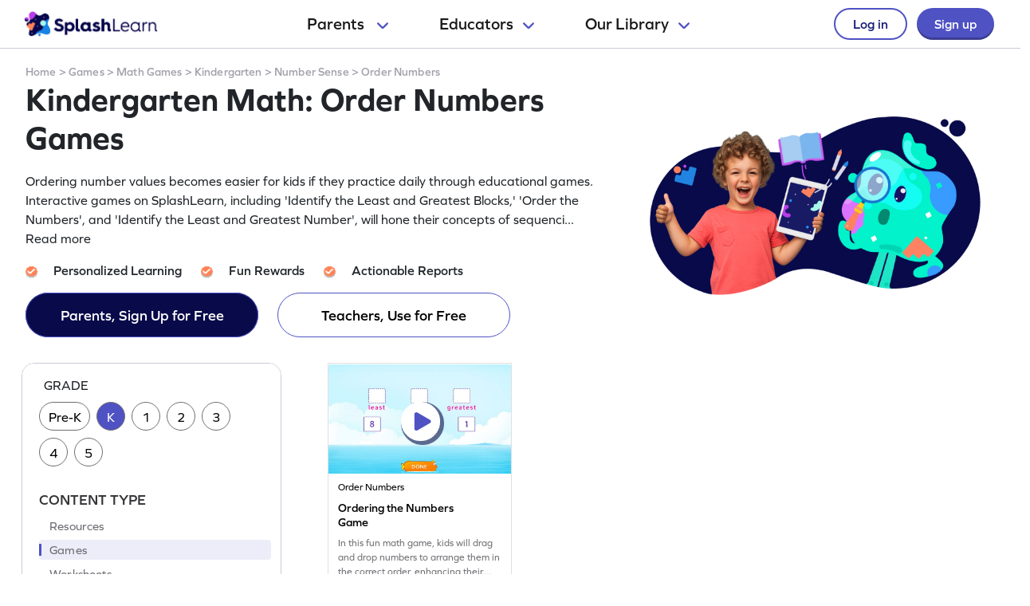

--- FILE ---
content_type: text/html
request_url: https://www.splashlearn.com/math/order-numbers-games-for-kindergarteners
body_size: 34392
content:

<!doctype html>
<html lang="en">
<head>
            <link rel="canonical" href="https://www.splashlearn.com/math/order-numbers-games-for-kindergarteners">
<meta charset="UTF-8">
<meta name="viewport" content="width=device-width, user-scalable=no, initial-scale=1.0, maximum-scale=1.0, minimum-scale=1.0">
<meta http-equiv="X-UA-Compatible" content="ie=edge">
    <link rel="alternate" hreflang="x-default" href="https://www.splashlearn.com/math/order-numbers-games-for-kindergarteners" />
    <link rel="alternate" hreflang="en-au" href="https://au.splashlearn.com/maths/order-numbers-games-for-kindergarteners" />
    <link rel="alternate" hreflang="en-us" href="https://www.splashlearn.com/math/order-numbers-games-for-kindergarteners" />
    <link rel="alternate" hreflang="en-gb" href="https://uk.splashlearn.com/maths/order-numbers-games-for-year-1" />

<meta property="og:type" content="website" />
    <meta property="og:url" content="https://www.splashlearn.com/math/order-numbers-games-for-kindergarteners" />
    <meta property="og:title" content="Kindergarten Math: Order Numbers Games | SplashLearn" />
        <meta property="og:description" content="Browse 'Ordering Numbers' games for kindergarten. Learn to arrange numbers in sequence from the least to the greatest through super-fun activities. Start for free!" />
<meta property="og:image" content="https://cdn.splashmath.com/cms_assets/images/fb-twitter-logo-c3a172b17920ab4f99dc.jpg" />
<meta name="twitter:card" content="summary_large_image">
<meta name="twitter:site" content="@SplashLearn">
<meta name="twitter:title" content="Kindergarten Math: Order Numbers Games | SplashLearn" />
    <meta name="twitter:description" content="Browse 'Ordering Numbers' games for kindergarten. Learn to arrange numbers in sequence from the least to the greatest through super-fun activities. Start for free!">
<meta name="twitter:image:src" content="https://cdn.splashmath.com/cms_assets/images/fb-twitter-logo-c3a172b17920ab4f99dc.jpg" >
<meta name="twitter:app:name:ipad" content="SplashLearn - Pre-K to Grade 5 App">
<meta name="twitter:app:url:ipad" content="smunol://">
<meta name="twitter:app:id:ipad" content="672658828">


    <title>Kindergarten Math: Order Numbers Games | SplashLearn</title>
        <meta content="Browse 'Ordering Numbers' games for kindergarten. Learn to arrange numbers in sequence from the least to the greatest through super-fun activities. Start for free!" name="description">

<link rel="preload" href="https://use.typekit.net/etw1ecj.css" as='style' onload="this.onload=null;this.rel='stylesheet'">
<noscript><link rel="stylesheet" href="https://use.typekit.net/etw1ecj.css"></noscript>
<link rel="stylesheet" defer href="https://cdn.splashmath.com/cms_assets/playable_collection-ec5c7403f0020c5728f3.css">
<script>
    function initialize(){
        SEO_PAGE.initialize({
            cookieScriptUrl: "/cookie_bar_script",
            trackCampaignUrl: "/guests/track_campaign",
            gaAccountId: "UA-22896793-2",
            gtmAccountId: "GTM-TZ8KPCX"
        });
    }
</script>
<script defer src="https://cdn.splashmath.com/cms_assets/playable_collection-f281cd7a91b691034315.js" onload="initialize()"></script>

    <script src="https://cdn.splashmath.com/assets/logged_out/header/header.js"></script>
</head>

<body class="seo-pages-check-for-unsuppoted-screen">
<div class="header-wrapper-v2">
    <div class="header-container-dweb">
        <a class="splashlearn-logo js-track-gtm-click" data-eventinfo="logo" data-eventname="clicked_navigation_logo"
            data-label="/" href="/" onclick="sendEventToGtm('clicked_navigation_logo', 'logo', '/')"><img
                alt="SplashLearn Logo" class="splashlearn-logo-img"
                src="https://cdn.splashmath.com/assets/home/v5/logo-a26c535e83d56f82115a35713fd8c41179a928c83b9cef3bac76e9dc28c27c02.png"></a>
        <div class="nav-items-wrapper-dweb" id="nav-items">
            <div class="nav-link-dweb" id="parents">
                <a id="link-parents" onclick="linkClickHandler(event, parents)">
                    Parents
                    <img alt="Chevron down" class="chevron-down"
                        src="https://cdn.splashmath.com/assets/home/v5/chevron-down-b79420fa977804bd61f4bf84f2e0fe100008b5b82b29b6d25493b63b6d6329de.svg">
                </a>
                <div class="nav-item-dropdown-layover">
                    <div class="nav-item-dropdown">
                        <div class="category-wrapper align-center divide-4 extra-padding-bottom">
                            <div class="category-type">
                                <div class="category-heading-wrapper">
                                    <img alt="graduation-cap-icon" class="icon"
                                        src="https://cdn.splashmath.com/assets/home/v5/graduation-cap-icon-3b600937e7d971b772c266139b40d06d1a1a2658bcdcd045b320cc673801bb73.svg">
                                    <div class="heading">Explore by Grade</div>
                                </div>
                                <div class="category-links"><a class="js-track-gtm-click"
                                        data-eventinfo="Preschool (Age 2-5)" data-eventname="clicked_navigation_parents"
                                        data-label="https://www.splashlearn.com/preschoolers"
                                        href="https://www.splashlearn.com/preschoolers"
                                        onclick="sendEventToGtm('clicked_navigation_parents', 'Preschool (Age 2-5)', 'https://www.splashlearn.com/preschoolers')">Preschool
                                        (Age 2-5)</a><a class="js-track-gtm-click" data-eventinfo="Kindergarten"
                                        data-eventname="clicked_navigation_parents"
                                        data-label="https://www.splashlearn.com/kindergarteners"
                                        href="https://www.splashlearn.com/kindergarteners"
                                        onclick="sendEventToGtm('clicked_navigation_parents', 'Kindergarten', 'https://www.splashlearn.com/kindergarteners')">Kindergarten</a><a
                                        class="js-track-gtm-click" data-eventinfo="Grade 1"
                                        data-eventname="clicked_navigation_parents"
                                        data-label="https://www.splashlearn.com/1st-graders"
                                        href="https://www.splashlearn.com/1st-graders"
                                        onclick="sendEventToGtm('clicked_navigation_parents', 'Grade 1', 'https://www.splashlearn.com/1st-graders')">Grade
                                        1</a><a class="js-track-gtm-click" data-eventinfo="Grade 2"
                                        data-eventname="clicked_navigation_parents"
                                        data-label="https://www.splashlearn.com/2nd-graders"
                                        href="https://www.splashlearn.com/2nd-graders"
                                        onclick="sendEventToGtm('clicked_navigation_parents', 'Grade 2', 'https://www.splashlearn.com/2nd-graders')">Grade
                                        2</a><a class="js-track-gtm-click" data-eventinfo="Grade 3"
                                        data-eventname="clicked_navigation_parents"
                                        data-label="https://www.splashlearn.com/3rd-graders"
                                        href="https://www.splashlearn.com/3rd-graders"
                                        onclick="sendEventToGtm('clicked_navigation_parents', 'Grade 3', 'https://www.splashlearn.com/3rd-graders')">Grade
                                        3</a><a class="js-track-gtm-click" data-eventinfo="Grade 4"
                                        data-eventname="clicked_navigation_parents"
                                        data-label="https://www.splashlearn.com/4th-graders"
                                        href="https://www.splashlearn.com/4th-graders"
                                        onclick="sendEventToGtm('clicked_navigation_parents', 'Grade 4', 'https://www.splashlearn.com/4th-graders')">Grade
                                        4</a><a class="js-track-gtm-click" data-eventinfo="Grade 5"
                                        data-eventname="clicked_navigation_parents"
                                        data-label="https://www.splashlearn.com/5th-graders"
                                        href="https://www.splashlearn.com/5th-graders"
                                        onclick="sendEventToGtm('clicked_navigation_parents', 'Grade 5', 'https://www.splashlearn.com/5th-graders')">Grade
                                        5</a>
                                </div>
                            </div>
                            <div class="category-type">
                                <div class="category-heading-wrapper">
                                    <img alt="book-icon" class="icon"
                                        src="https://cdn.splashmath.com/assets/home/v5/book-icon-611ae05ed0e72bf93e783ad94499d86237ca75d562f772b8c48db2298922b9e8.svg">
                                    <div class="heading">Explore by Subject</div>
                                </div>
                                <div class="category-links"><a class="js-track-gtm-click" data-eventinfo="Math Program"
                                        data-eventname="clicked_navigation_parents"
                                        data-label="https://www.splashlearn.com/math"
                                        href="https://www.splashlearn.com/math"
                                        onclick="sendEventToGtm('clicked_navigation_parents', 'Math Program', 'https://www.splashlearn.com/math')">Math
                                        Program</a><a class="js-track-gtm-click" data-eventinfo="English Program"
                                        data-eventname="clicked_navigation_parents"
                                        data-label="https://www.splashlearn.com/ela"
                                        href="https://www.splashlearn.com/ela"
                                        onclick="sendEventToGtm('clicked_navigation_parents', 'English Program', 'https://www.splashlearn.com/ela')">English
                                        Program</a>
                                </div>
                            </div>
                            <div class="category-type">
                                <div class="category-heading-wrapper">
                                    <img alt="multiple-stars-icon" class="icon"
                                        src="https://cdn.splashmath.com/assets/home/v5/multiple-stars-icon-a21c4c83b945a56e8ada51a5a197187d522da4c448fdb2da82ff7c6903971cec.svg">
                                    <div class="heading">More Programs</div>
                                </div>
                                <div class="category-links"><a class="js-track-gtm-click"
                                        data-eventinfo="Homeschool Program" data-eventname="clicked_navigation_parents"
                                        data-label="https://www.splashlearn.com/homeschool-program"
                                        href="https://www.splashlearn.com/homeschool-program"
                                        onclick="sendEventToGtm('clicked_navigation_parents', 'Homeschool Program', 'https://www.splashlearn.com/homeschool-program')">Homeschool
                                        Program</a><a class="js-track-gtm-click" data-eventinfo="Summer Program"
                                        data-eventname="clicked_navigation_parents"
                                        data-label="https://games.splashlearn.com/summer-games"
                                        href="https://games.splashlearn.com/summer-games"
                                        onclick="sendEventToGtm('clicked_navigation_parents', 'Summer Program', 'https://games.splashlearn.com/summer-games')">Summer
                                        Program</a><a class="js-track-gtm-click" data-eventinfo="Monthly Mash-up"
                                        data-eventname="clicked_navigation_parents"
                                        data-label="https://crmlp.splashlearn.com/live-class"
                                        href="https://crmlp.splashlearn.com/live-class"
                                        onclick="sendEventToGtm('clicked_navigation_parents', 'Monthly Mash-up', 'https://crmlp.splashlearn.com/live-class')">Monthly
                                        Mash-up</a>
                                </div>
                            </div>
                            <div class="category-type">
                                <div class="category-heading-wrapper">
                                    <img alt="link-chain-icon" class="icon"
                                        src="https://cdn.splashmath.com/assets/home/v5/link-chain-icon-48e8cae193ba7d00795ad6082b480c684a6d50f850ea19d06d5fb1aee478101d.svg">
                                    <div class="heading">Helpful Links</div>
                                </div>
                                <div class="category-links"><a class="js-track-gtm-click"
                                        data-eventinfo="Parenting Blog" data-eventname="clicked_navigation_parents"
                                        data-label="https://www.splashlearn.com/blog/parents-resources/"
                                        href="https://www.splashlearn.com/blog/parents-resources/"
                                        onclick="sendEventToGtm('clicked_navigation_parents', 'Parenting Blog', 'https://www.splashlearn.com/blog/parents-resources/')">Parenting
                                        Blog</a><a class="js-track-gtm-click" data-eventinfo="Success Stories"
                                        data-eventname="clicked_navigation_parents"
                                        data-label="https://www.splashlearn.com/success-stories#parent-cs"
                                        href="https://www.splashlearn.com/success-stories#parent-cs"
                                        onclick="sendEventToGtm('clicked_navigation_parents', 'Success Stories', 'https://www.splashlearn.com/success-stories#parent-cs')">Success
                                        Stories</a><a class="js-track-gtm-click" data-eventinfo="Support"
                                        data-eventname="clicked_navigation_parents"
                                        data-label="https://support.splashlearn.com/hc/en-us"
                                        href="https://support.splashlearn.com/hc/en-us"
                                        onclick="sendEventToGtm('clicked_navigation_parents', 'Support', 'https://support.splashlearn.com/hc/en-us')">Support</a><a
                                        class="js-track-gtm-click" data-eventinfo="Gifting"
                                        data-eventname="clicked_navigation_parents"
                                        data-label="https://crmlp.splashlearn.com/gift"
                                        href="https://crmlp.splashlearn.com/gift"
                                        onclick="sendEventToGtm('clicked_navigation_parents', 'Gifting', 'https://crmlp.splashlearn.com/gift')">Gifting</a>
                                </div>
                            </div>
                            <div class="footer-section">
                                <div class="text">Also available on<img alt="" class="icon"
                                        src="https://cdn.splashmath.com/assets/home/v5/apple-logo-e89e10719ec6dbd376d76bda9d338e4999b686f4ba1a72f0557f2291d9e8412e.svg"><img
                                        alt="" class="icon"
                                        src="https://cdn.splashmath.com/assets/home/v5/google-play-logo-ab5922bba355bacb9276745391696e22bf7d6244ecd457d9e71b1415d912ea6f.svg">
                                </div>
                                <div class="download-btns">
                                    <a class="js-track-gtm-click" data-eventinfo="app_store_icon"
                                        data-eventname="clicked_navigation_parents"
                                        data-label="https://apps.apple.com/us/app/splashlearn-kids-learning-app/id672658828"
                                        href="https://apps.apple.com/us/app/splashlearn-kids-learning-app/id672658828"
                                        onclick="sendEventToGtm('clicked_navigation_parents', 'app_store_icon', 'https://apps.apple.com/us/app/splashlearn-kids-learning-app/id672658828')"><img
                                            alt="app store" class="icon"
                                            src="https://cdn.splashmath.com/assets/home/v5/app-store-c8389de3b839f3bb3ba31f619e6600121ec8e816ae1df8b35ff09dac458d9e79.svg">
                                    </a>
                                    <a class="js-track-gtm-click" data-eventinfo="google_play_icon"
                                        data-eventname="clicked_navigation_parents"
                                        data-label="https://play.google.com/store/apps/details?id=com.splash.kids.education.learning.games.free.multiplication.reading.math.grade.app.splashmath&hl=en&gl=US"
                                        href="https://play.google.com/store/apps/details?id=com.splash.kids.education.learning.games.free.multiplication.reading.math.grade.app.splashmath&hl=en&gl=US"
                                        onclick="sendEventToGtm('clicked_navigation_parents', 'google_play_icon', 'https://play.google.com/store/apps/details?id=com.splash.kids.education.learning.games.free.multiplication.reading.math.grade.app.splashmath&hl=en&gl=US')"><img
                                            alt="play store" class="icon"
                                            src="https://cdn.splashmath.com/assets/home/v5/play-store-bd264b12b37c7969554a2e3ebfbe5d58b21d72fab71ff42bf24b33dd704c6043.svg">
                                    </a>
                                </div>
                            </div>
                        </div>
                    </div>
                </div>
            </div>
            <div class="nav-link-dweb" id="educators">
                <a id="link-educators" onclick="linkClickHandler(event, educators)">Educators<img alt="Chevron down"
                        class="chevron-down"
                        src="https://cdn.splashmath.com/assets/home/v5/chevron-down-b79420fa977804bd61f4bf84f2e0fe100008b5b82b29b6d25493b63b6d6329de.svg"></a>
                <div class="nav-item-dropdown-layover">
                    <div class="nav-item-dropdown">
                        <div class="category-wrapper align-center divide-4">
                            <div class="category-type">
                                <div class="category-heading-wrapper">
                                    <img alt="graduation-cap-icon" class="icon"
                                        src="https://cdn.splashmath.com/assets/home/v5/graduation-cap-icon-3b600937e7d971b772c266139b40d06d1a1a2658bcdcd045b320cc673801bb73.svg">
                                    <div class="heading">Teach with us</div>
                                </div>
                                <div class="category-links"><a class="js-track-gtm-click" data-eventinfo="For Teachers"
                                        data-eventname="clicked_navigation_educators"
                                        data-label="https://www.splashlearn.com/features/teachers"
                                        href="https://www.splashlearn.com/features/teachers"
                                        onclick="sendEventToGtm('clicked_navigation_educators', 'For Teachers', 'https://www.splashlearn.com/features/teachers')">For Teachers</a><a
                                        class="js-track-gtm-click" data-eventinfo="For Schools and Districts"
                                        data-eventname="clicked_navigation_educators"
                                        data-label="https://www.splashlearn.com/administrators"
                                        href="https://www.splashlearn.com/administrators"
                                        onclick="sendEventToGtm('clicked_navigation_educators', 'For Schools and Districts', 'https://www.splashlearn.com/administrators')">For Schools and Districts
                                        </a><a class="js-track-gtm-click" data-eventinfo="Data Protection Addendum"
                                        data-eventname="clicked_navigation_educators"
                                        data-label="https://www.splashlearn.com/administrators/data-privacy-agreements"
                                        href="https://www.splashlearn.com/administrators/data-privacy-agreements"
                                        onclick="sendEventToGtm('clicked_navigation_educators', 'Data Protection Addendum', 'https://www.splashlearn.com/administrators/data-privacy-agreements')">Data Protection Addendum
                                        </a>
                                </div>
                            </div>
                            <div class="category-type">
                                <div class="category-heading-wrapper">
                                    <img alt="book-icon" class="icon"
                                        src="https://cdn.splashmath.com/assets/home/v5/book-icon-611ae05ed0e72bf93e783ad94499d86237ca75d562f772b8c48db2298922b9e8.svg">
                                    <div class="heading">Impact</div>
                                </div>
                                <div class="category-links"><a class="js-track-gtm-click" data-eventinfo="Success Stories"
                                        data-eventname="clicked_navigation_educators"
                                        data-label="https://www.splashlearn.com/success-stories"
                                        href="https://www.splashlearn.com/success-stories"
                                        onclick="sendEventToGtm('clicked_navigation_educators', 'Success Stories', 'https://www.splashlearn.com/success-stories')">Success Stories
                                        </a>
                                </div>
                            </div>
                            <div class="category-type">
                                <div class="category-heading-wrapper">
                                    <img alt="multiple-stars-icon" class="icon"
                                        src="https://cdn.splashmath.com/assets/home/v5/multiple-stars-icon-a21c4c83b945a56e8ada51a5a197187d522da4c448fdb2da82ff7c6903971cec.svg">
                                    <div class="heading">Resources</div>
                                </div>
                                <div class="category-links">
                                    <a class="js-track-gtm-click" data-eventinfo="Lesson Plans"
                                        data-eventname="clicked_navigation_educators"
                                        data-label="https://www.splashlearn.com/lesson-plans"
                                        href="https://www.splashlearn.com/lesson-plans"
                                        onclick="sendEventToGtm('clicked_navigation_educators', 'Lesson Plans', 'https://www.splashlearn.com/lesson-plans')">Lesson Plans
                                    </a>
                                    <a class="js-track-gtm-click" data-eventinfo="Classroom Tools"
                                        data-eventname="clicked_navigation_educators"
                                        data-label="https://www.splashlearn.com/tools/"
                                        href="https://www.splashlearn.com/tools/"
                                        onclick="sendEventToGtm('clicked_navigation_educators', 'Classroom Tools', 'https://www.splashlearn.com/tools/')">Classroom Tools
                                    </a>
                                    <a class="js-track-gtm-click" data-eventinfo="Teacher Blog"
                                        data-eventname="clicked_navigation_educators"
                                        data-label="https://www.splashlearn.com/blog/teaching-resources/"
                                        href="https://www.splashlearn.com/blog/teaching-resources/"
                                        onclick="sendEventToGtm('clicked_navigation_educators', 'Teacher Blog', 'https://www.splashlearn.com/blog/teaching-resources/')">
                                        Teacher Blog
                                    </a>
                                    <a class="js-track-gtm-click" data-eventinfo="Help & Support"
                                        data-eventname="clicked_navigation_educators"
                                        data-label="https://support.splashlearn.com/hc/en-us"
                                        href="https://support.splashlearn.com/hc/en-us"
                                        onclick="sendEventToGtm('clicked_navigation_educators', 'Help & Support', 'https://support.splashlearn.com/hc/en-us')">
                                        Help & Support
                                    </a>
                                </div>
                            </div>
                            <div class="category-type">
                                <div class="category-heading-wrapper">
                                    <img alt="link-chain-icon" class="icon"
                                        src="https://cdn.splashmath.com/assets/home/v5/link-chain-icon-48e8cae193ba7d00795ad6082b480c684a6d50f850ea19d06d5fb1aee478101d.svg">
                                    <div class="heading">More Programs</div>
                                </div>
                                <div class="category-links">
                                    <a class="js-track-gtm-click" data-eventinfo="SpringBoard"
                                        data-eventname="clicked_navigation_educators"
                                        data-label="https://www.splashlearn.com/springboard/teachers"
                                        href="https://www.splashlearn.com/springboard/teachers"
                                        onclick="sendEventToGtm('clicked_navigation_educators', 'SpringBoard', 'https://www.splashlearn.com/springboard/teachers')">
                                        SpringBoard
                                    </a>
                                    <a
                                        class="js-track-gtm-click" data-eventinfo="Summer Learning"
                                        data-eventname="clicked_navigation_educators"
                                        data-label="https://games.splashlearn.com/summer-games"
                                        href="https://games.splashlearn.com/summer-games"
                                        onclick="sendEventToGtm('clicked_navigation_educators', 'Summer Learning', 'https://games.splashlearn.com/summer-games')">Summer Learning</a>
                                </div>
                            </div>
                        </div>
                    </div>
                </div>
            </div>
            <div class="nav-link-dweb" id="library">
                <a id="link-library" onclick="linkClickHandler(event, library)">Our
                    Library<img alt="Chevron down" class="chevron-down"
                        src="https://cdn.splashmath.com/assets/home/v5/chevron-down-b79420fa977804bd61f4bf84f2e0fe100008b5b82b29b6d25493b63b6d6329de.svg"></a>
                <div class="nav-item-dropdown-layover">
                    <div class="nav-item-dropdown">
                        <div class="inner-dropdown-nav">
                            <div class="inner-nav-item active" id="inner-nav-element-All"
                                style="color: rgb(79, 82, 195); background: rgb(255, 255, 255); padding: 10px 12px 10px 24px; border-radius: 8px 0px 0px 8px;">
                                All
                                <div class="inner-nav-item-content" style="display: block;">
                                    <div class="category-wrapper divide-3">
                                        <div class="category-type">
                                            <div class="category-heading-wrapper">
                                                <img alt="graduation-cap-icon" class="icon"
                                                    src="https://cdn.splashmath.com/assets/home/v5/graduation-cap-icon-3b600937e7d971b772c266139b40d06d1a1a2658bcdcd045b320cc673801bb73.svg">
                                                <div class="heading">By Grade</div>
                                            </div>
                                            <div class="category-links"><a class="js-track-gtm-click"
                                                    data-eventinfo="Preschool"
                                                    data-eventname="clicked_navigation_library"
                                                    data-label="https://www.splashlearn.com/preschoolers"
                                                    href="https://www.splashlearn.com/preschoolers"
                                                    onclick="sendEventToGtm('clicked_navigation_library', 'Preschool', 'https://www.splashlearn.com/preschoolers')">Preschool</a><a
                                                    class="js-track-gtm-click" data-eventinfo="Kindergarten"
                                                    data-eventname="clicked_navigation_library"
                                                    data-label="https://www.splashlearn.com/kindergarteners"
                                                    href="https://www.splashlearn.com/kindergarteners"
                                                    onclick="sendEventToGtm('clicked_navigation_library', 'Kindergarten', 'https://www.splashlearn.com/kindergarteners')">Kindergarten</a><a
                                                    class="js-track-gtm-click" data-eventinfo="Grade 1"
                                                    data-eventname="clicked_navigation_library"
                                                    data-label="https://www.splashlearn.com/1st-graders"
                                                    href="https://www.splashlearn.com/1st-graders"
                                                    onclick="sendEventToGtm('clicked_navigation_library', 'Grade 1', 'https://www.splashlearn.com/1st-graders')">Grade
                                                    1</a><a class="js-track-gtm-click" data-eventinfo="Grade 2"
                                                    data-eventname="clicked_navigation_library"
                                                    data-label="https://www.splashlearn.com/2nd-graders"
                                                    href="https://www.splashlearn.com/2nd-graders"
                                                    onclick="sendEventToGtm('clicked_navigation_library', 'Grade 2', 'https://www.splashlearn.com/2nd-graders')">Grade
                                                    2</a><a class="js-track-gtm-click" data-eventinfo="Grade 3"
                                                    data-eventname="clicked_navigation_library"
                                                    data-label="https://www.splashlearn.com/3rd-graders"
                                                    href="https://www.splashlearn.com/3rd-graders"
                                                    onclick="sendEventToGtm('clicked_navigation_library', 'Grade 3', 'https://www.splashlearn.com/3rd-graders')">Grade
                                                    3</a><a class="js-track-gtm-click" data-eventinfo="Grade 4"
                                                    data-eventname="clicked_navigation_library"
                                                    data-label="https://www.splashlearn.com/4th-graders"
                                                    href="https://www.splashlearn.com/4th-graders"
                                                    onclick="sendEventToGtm('clicked_navigation_library', 'Grade 4', 'https://www.splashlearn.com/4th-graders')">Grade
                                                    4</a><a class="js-track-gtm-click" data-eventinfo="Grade 5"
                                                    data-eventname="clicked_navigation_library"
                                                    data-label="https://www.splashlearn.com/5th-graders"
                                                    href="https://www.splashlearn.com/5th-graders"
                                                    onclick="sendEventToGtm('clicked_navigation_library', 'Grade 5', 'https://www.splashlearn.com/5th-graders')">Grade
                                                    5</a>
                                            </div>
                                        </div>
                                        <div class="category-type">
                                            <div class="category-heading-wrapper">
                                                <img alt="book-icon" class="icon"
                                                    src="https://cdn.splashmath.com/assets/home/v5/book-icon-611ae05ed0e72bf93e783ad94499d86237ca75d562f772b8c48db2298922b9e8.svg">
                                                <div class="heading">By Subject</div>
                                            </div>
                                            <div class="category-links"><a class="js-track-gtm-click"
                                                    data-eventinfo="Math" data-eventname="clicked_navigation_library"
                                                    data-label="https://www.splashlearn.com/math"
                                                    href="https://www.splashlearn.com/math"
                                                    onclick="sendEventToGtm('clicked_navigation_library', 'Math', 'https://www.splashlearn.com/math')">Math</a><a
                                                    class="js-track-gtm-click" data-eventinfo="English"
                                                    data-eventname="clicked_navigation_library"
                                                    data-label="https://www.splashlearn.com/ela"
                                                    href="https://www.splashlearn.com/ela"
                                                    onclick="sendEventToGtm('clicked_navigation_library', 'English', 'https://www.splashlearn.com/ela')">English</a>
                                            </div>
                                        </div>
                                        <div class="category-type">
                                            <div class="category-heading-wrapper">
                                                <img alt="target-icon" class="icon"
                                                    src="https://cdn.splashmath.com/assets/home/v5/target-icon-9e6c331db666b3fffc5f03a391ca0306d527bbf14ce1c71339bd63e9793baded.svg">
                                                <div class="heading">By Topic</div>
                                            </div>
                                            <div class="category-links"><a class="js-track-gtm-click"
                                                    data-eventinfo="Counting"
                                                    data-eventname="clicked_navigation_library"
                                                    data-label="https://www.splashlearn.com/math/counting"
                                                    href="https://www.splashlearn.com/math/counting"
                                                    onclick="sendEventToGtm('clicked_navigation_library', 'Counting', 'https://www.splashlearn.com/math/counting')">Counting</a><a
                                                    class="js-track-gtm-click" data-eventinfo="Addition"
                                                    data-eventname="clicked_navigation_library"
                                                    data-label="https://www.splashlearn.com/math/addition"
                                                    href="https://www.splashlearn.com/math/addition"
                                                    onclick="sendEventToGtm('clicked_navigation_library', 'Addition', 'https://www.splashlearn.com/math/addition')">Addition</a><a
                                                    class="js-track-gtm-click" data-eventinfo="Subtraction"
                                                    data-eventname="clicked_navigation_library"
                                                    data-label="https://www.splashlearn.com/math/subtraction"
                                                    href="https://www.splashlearn.com/math/subtraction"
                                                    onclick="sendEventToGtm('clicked_navigation_library', 'Subtraction', 'https://www.splashlearn.com/math/subtraction')">Subtraction</a><a
                                                    class="js-track-gtm-click" data-eventinfo="Multiplication"
                                                    data-eventname="clicked_navigation_library"
                                                    data-label="https://www.splashlearn.com/math/multiplication"
                                                    href="https://www.splashlearn.com/math/multiplication"
                                                    onclick="sendEventToGtm('clicked_navigation_library', 'Multiplication', 'https://www.splashlearn.com/math/multiplication')">Multiplication</a><a
                                                    class="js-track-gtm-click" data-eventinfo="Phonics"
                                                    data-eventname="clicked_navigation_library"
                                                    data-label="https://www.splashlearn.com/ela/phonics"
                                                    href="https://www.splashlearn.com/ela/phonics"
                                                    onclick="sendEventToGtm('clicked_navigation_library', 'Phonics', 'https://www.splashlearn.com/ela/phonics')">Phonics</a><a
                                                    class="js-track-gtm-click" data-eventinfo="Alphabet"
                                                    data-eventname="clicked_navigation_library"
                                                    data-label="https://www.splashlearn.com/ela/alphabet"
                                                    href="https://www.splashlearn.com/ela/alphabet"
                                                    onclick="sendEventToGtm('clicked_navigation_library', 'Alphabet', 'https://www.splashlearn.com/ela/alphabet')">Alphabet</a><a
                                                    class="js-track-gtm-click" data-eventinfo="Vowels"
                                                    data-eventname="clicked_navigation_library"
                                                    data-label="https://www.splashlearn.com/ela/vowels"
                                                    href="https://www.splashlearn.com/ela/vowels"
                                                    onclick="sendEventToGtm('clicked_navigation_library', 'Vowels', 'https://www.splashlearn.com/ela/vowels')">Vowels</a>
                                            </div>
                                        </div>
                                        <div class="fixed-right-wrapper">
                                            <img alt="light blue curve" class="image-curve"
                                                src="https://cdn.splashmath.com/assets/home/v5/light-blue-curve-15854a9a2ac7fe6df5f5e724dc3feb0782de04932b53099f90e19703a74be39f.svg">
                                            <div class="text-image-wrapper">
                                                <img alt="library-all" class="image-wrapper"
                                                    src="https://cdn.splashmath.com/assets/logged_out/header/library-all.png">
                                                <div class="main-title">One stop for learning fun!</div>
                                                <div class="subtitle">Games, activities, lessons - it's all here!
                                                </div>
                                                <a class="cta-wrapper js-track-gtm-click" data-eventinfo="Explore All"
                                                    data-eventname="clicked_navigation_library"
                                                    data-label="https://www.splashlearn.com/resources"
                                                    href="https://www.splashlearn.com/resources"
                                                    onclick="sendEventToGtm('clicked_navigation_library', 'Explore All', 'https://www.splashlearn.com/resources')">
                                                    Explore All
                                                    <svg fill="none" height="18" viewbox="0 0 18 18" width="18"
                                                        xmlns="http://www.w3.org/2000/svg">
                                                        <path d="M2 9H15" stroke="#4F52C3" stroke-linecap="round"
                                                            stroke-linejoin="round" stroke-width="2"></path>
                                                        <path d="M10 15L16 8.99999L10 3" stroke="#4F52C3"
                                                            stroke-linecap="round" stroke-linejoin="round"
                                                            stroke-width="2"></path>
                                                    </svg>
                                                </a>
                                            </div>
                                        </div>
                                    </div>
                                </div>
                            </div>
                            <div class="inner-nav-item" id="inner-nav-element-Games">
                                Games
                                <div class="inner-nav-item-content">
                                    <div class="category-wrapper divide-3">
                                        <div class="category-type">
                                            <div class="category-heading-wrapper">
                                                <img alt="graduation-cap-icon" class="icon"
                                                    src="https://cdn.splashmath.com/assets/home/v5/graduation-cap-icon-3b600937e7d971b772c266139b40d06d1a1a2658bcdcd045b320cc673801bb73.svg">
                                                <div class="heading">By Grade</div>
                                            </div>
                                            <div class="category-links"><a class="js-track-gtm-click"
                                                    data-eventinfo="Preschool Games"
                                                    data-eventname="clicked_navigation_library"
                                                    data-label="https://www.splashlearn.com/games-for-preschoolers"
                                                    href="https://www.splashlearn.com/games-for-preschoolers"
                                                    onclick="sendEventToGtm('clicked_navigation_library', 'Preschool Games', 'https://www.splashlearn.com/games-for-preschoolers')">Preschool
                                                    Games</a><a class="js-track-gtm-click"
                                                    data-eventinfo="Kindergarten Games"
                                                    data-eventname="clicked_navigation_library"
                                                    data-label="https://www.splashlearn.com/games-for-kindergarteners"
                                                    href="https://www.splashlearn.com/games-for-kindergarteners"
                                                    onclick="sendEventToGtm('clicked_navigation_library', 'Kindergarten Games', 'https://www.splashlearn.com/games-for-kindergarteners')">Kindergarten
                                                    Games</a><a class="js-track-gtm-click"
                                                    data-eventinfo="Grade 1 Games"
                                                    data-eventname="clicked_navigation_library"
                                                    data-label="https://www.splashlearn.com/games-for-1st-graders"
                                                    href="https://www.splashlearn.com/games-for-1st-graders"
                                                    onclick="sendEventToGtm('clicked_navigation_library', 'Grade 1 Games', 'https://www.splashlearn.com/games-for-1st-graders')">Grade
                                                    1 Games</a><a class="js-track-gtm-click"
                                                    data-eventinfo="Grade 2 Games"
                                                    data-eventname="clicked_navigation_library"
                                                    data-label="https://www.splashlearn.com/games-for-2nd-graders"
                                                    href="https://www.splashlearn.com/games-for-2nd-graders"
                                                    onclick="sendEventToGtm('clicked_navigation_library', 'Grade 2 Games', 'https://www.splashlearn.com/games-for-2nd-graders')">Grade
                                                    2 Games</a><a class="js-track-gtm-click"
                                                    data-eventinfo="Grade 3 Games"
                                                    data-eventname="clicked_navigation_library"
                                                    data-label="https://www.splashlearn.com/games-for-3rd-graders"
                                                    href="https://www.splashlearn.com/games-for-3rd-graders"
                                                    onclick="sendEventToGtm('clicked_navigation_library', 'Grade 3 Games', 'https://www.splashlearn.com/games-for-3rd-graders')">Grade
                                                    3 Games</a><a class="js-track-gtm-click"
                                                    data-eventinfo="Grade 4 Games"
                                                    data-eventname="clicked_navigation_library"
                                                    data-label="https://www.splashlearn.com/games-for-4th-graders"
                                                    href="https://www.splashlearn.com/games-for-4th-graders"
                                                    onclick="sendEventToGtm('clicked_navigation_library', 'Grade 4 Games', 'https://www.splashlearn.com/games-for-4th-graders')">Grade
                                                    4 Games</a><a class="js-track-gtm-click"
                                                    data-eventinfo="Grade 5 Games"
                                                    data-eventname="clicked_navigation_library"
                                                    data-label="https://www.splashlearn.com/games-for-5th-graders"
                                                    href="https://www.splashlearn.com/games-for-5th-graders"
                                                    onclick="sendEventToGtm('clicked_navigation_library', 'Grade 5 Games', 'https://www.splashlearn.com/games-for-5th-graders')">Grade
                                                    5 Games</a>
                                            </div>
                                        </div>
                                        <div class="category-type">
                                            <div class="category-heading-wrapper">
                                                <img alt="book-icon" class="icon"
                                                    src="https://cdn.splashmath.com/assets/home/v5/book-icon-611ae05ed0e72bf93e783ad94499d86237ca75d562f772b8c48db2298922b9e8.svg">
                                                <div class="heading">By Subject</div>
                                            </div>
                                            <div class="category-links"><a class="js-track-gtm-click"
                                                    data-eventinfo="Math Games"
                                                    data-eventname="clicked_navigation_library"
                                                    data-label="https://www.splashlearn.com/math-games"
                                                    href="https://www.splashlearn.com/math-games"
                                                    onclick="sendEventToGtm('clicked_navigation_library', 'Math Games', 'https://www.splashlearn.com/math-games')">Math
                                                    Games</a><a class="js-track-gtm-click"
                                                    data-eventinfo="Reading Games"
                                                    data-eventname="clicked_navigation_library"
                                                    data-label="https://www.splashlearn.com/ela/reading-games"
                                                    href="https://www.splashlearn.com/ela/reading-games"
                                                    onclick="sendEventToGtm('clicked_navigation_library', 'Reading Games', 'https://www.splashlearn.com/ela/reading-games')">Reading
                                                    Games</a><a class="js-track-gtm-click"
                                                    data-eventinfo="Art and Creativity Games"
                                                    data-eventname="clicked_navigation_library"
                                                    data-label="https://www.splashlearn.com/games/art-creativity"
                                                    href="https://www.splashlearn.com/games/art-creativity"
                                                    onclick="sendEventToGtm('clicked_navigation_library', 'Art and Creativity Games', 'https://www.splashlearn.com/games/art-creativity')">Art
                                                    and Creativity Games</a><a class="js-track-gtm-click"
                                                    data-eventinfo="General Knowledge Games"
                                                    data-eventname="clicked_navigation_library"
                                                    data-label="https://www.splashlearn.com/games/general-knowledge"
                                                    href="https://www.splashlearn.com/games/general-knowledge"
                                                    onclick="sendEventToGtm('clicked_navigation_library', 'General Knowledge Games', 'https://www.splashlearn.com/games/general-knowledge')">General
                                                    Knowledge Games</a><a class="js-track-gtm-click"
                                                    data-eventinfo="Logic & Thinking Games"
                                                    data-eventname="clicked_navigation_library"
                                                    data-label="https://www.splashlearn.com/games/logic-thinking"
                                                    href="https://www.splashlearn.com/games/logic-thinking"
                                                    onclick="sendEventToGtm('clicked_navigation_library', 'Logic & Thinking Games', 'https://www.splashlearn.com/games/logic-thinking')">Logic
                                                    & Thinking Games</a><a class="js-track-gtm-click"
                                                    data-eventinfo="Multiplayer Games"
                                                    data-eventname="clicked_navigation_library"
                                                    data-label="https://www.splashlearn.com/games/multiplayer"
                                                    href="https://www.splashlearn.com/games/multiplayer"
                                                    onclick="sendEventToGtm('clicked_navigation_library', 'Multiplayer Games', 'https://www.splashlearn.com/games/multiplayer')">Multiplayer
                                                    Games</a><a class="js-track-gtm-click"
                                                    data-eventinfo="Motor Skills Games"
                                                    data-eventname="clicked_navigation_library"
                                                    data-label="https://www.splashlearn.com/games/motor-skills"
                                                    href="https://www.splashlearn.com/games/motor-skills"
                                                    onclick="sendEventToGtm('clicked_navigation_library', 'Motor Skills Games', 'https://www.splashlearn.com/games/motor-skills')">Motor
                                                    Skills Games</a>
                                            </div>
                                        </div>
                                        <div class="category-type">
                                            <div class="category-heading-wrapper">
                                                <img alt="target-icon" class="icon"
                                                    src="https://cdn.splashmath.com/assets/home/v5/target-icon-9e6c331db666b3fffc5f03a391ca0306d527bbf14ce1c71339bd63e9793baded.svg">
                                                <div class="heading">By Topic</div>
                                            </div>
                                            <div class="category-links"><a class="js-track-gtm-click"
                                                    data-eventinfo="Counting Games"
                                                    data-eventname="clicked_navigation_library"
                                                    data-label="https://www.splashlearn.com/math/counting-games"
                                                    href="https://www.splashlearn.com/math/counting-games"
                                                    onclick="sendEventToGtm('clicked_navigation_library', 'Counting Games', 'https://www.splashlearn.com/math/counting-games')">Counting
                                                    Games</a><a class="js-track-gtm-click"
                                                    data-eventinfo="Addition Games"
                                                    data-eventname="clicked_navigation_library"
                                                    data-label="https://www.splashlearn.com/math/addition-games"
                                                    href="https://www.splashlearn.com/math/addition-games"
                                                    onclick="sendEventToGtm('clicked_navigation_library', 'Addition Games', 'https://www.splashlearn.com/math/addition-games')">Addition
                                                    Games</a><a class="js-track-gtm-click"
                                                    data-eventinfo="Subtraction Games"
                                                    data-eventname="clicked_navigation_library"
                                                    data-label="https://www.splashlearn.com/math/subtraction-games"
                                                    href="https://www.splashlearn.com/math/subtraction-games"
                                                    onclick="sendEventToGtm('clicked_navigation_library', 'Subtraction Games', 'https://www.splashlearn.com/math/subtraction-games')">Subtraction
                                                    Games</a><a class="js-track-gtm-click"
                                                    data-eventinfo="Multiplication Games"
                                                    data-eventname="clicked_navigation_library"
                                                    data-label="https://www.splashlearn.com/math/multiplication-games"
                                                    href="https://www.splashlearn.com/math/multiplication-games"
                                                    onclick="sendEventToGtm('clicked_navigation_library', 'Multiplication Games', 'https://www.splashlearn.com/math/multiplication-games')">Multiplication
                                                    Games</a><a class="js-track-gtm-click"
                                                    data-eventinfo="Phonics Games"
                                                    data-eventname="clicked_navigation_library"
                                                    data-label="https://www.splashlearn.com/ela/phonics-games"
                                                    href="https://www.splashlearn.com/ela/phonics-games"
                                                    onclick="sendEventToGtm('clicked_navigation_library', 'Phonics Games', 'https://www.splashlearn.com/ela/phonics-games')">Phonics
                                                    Games</a><a class="js-track-gtm-click"
                                                    data-eventinfo="Sight Words Games"
                                                    data-eventname="clicked_navigation_library"
                                                    data-label="https://www.splashlearn.com/ela/sight-words-games"
                                                    href="https://www.splashlearn.com/ela/sight-words-games"
                                                    onclick="sendEventToGtm('clicked_navigation_library', 'Sight Words Games', 'https://www.splashlearn.com/ela/sight-words-games')">Sight
                                                    Words Games</a><a class="js-track-gtm-click"
                                                    data-eventinfo="Alphabet Games"
                                                    data-eventname="clicked_navigation_library"
                                                    data-label="https://www.splashlearn.com/ela/alphabet-games"
                                                    href="https://www.splashlearn.com/ela/alphabet-games"
                                                    onclick="sendEventToGtm('clicked_navigation_library', 'Alphabet Games', 'https://www.splashlearn.com/ela/alphabet-games')">Alphabet
                                                    Games</a>
                                            </div>
                                        </div>
                                        <div class="fixed-right-wrapper">
                                            <img alt="light blue curve" class="image-curve"
                                                src="https://cdn.splashmath.com/assets/home/v5/light-blue-curve-15854a9a2ac7fe6df5f5e724dc3feb0782de04932b53099f90e19703a74be39f.svg">
                                            <div class="text-image-wrapper">
                                                <img alt="library-games" class="image-wrapper"
                                                    src="https://cdn.splashmath.com/assets/logged_out/header/library-games.png">
                                                <div class="main-title">Learning so good, it feels like play!</div>
                                                <div class="subtitle">Explore hundreds of fun games that teach!
                                                </div>
                                                <a class="cta-wrapper js-track-gtm-click" data-eventinfo="Dive In"
                                                    data-eventname="clicked_navigation_library"
                                                    data-label="https://www.splashlearn.com/games"
                                                    href="https://www.splashlearn.com/games"
                                                    onclick="sendEventToGtm('clicked_navigation_library', 'Dive In', 'https://www.splashlearn.com/games')">
                                                    Dive
                                                    In
                                                    <svg fill="none" height="18" viewbox="0 0 18 18" width="18"
                                                        xmlns="http://www.w3.org/2000/svg">
                                                        <path d="M2 9H15" stroke="#4F52C3" stroke-linecap="round"
                                                            stroke-linejoin="round" stroke-width="2"></path>
                                                        <path d="M10 15L16 8.99999L10 3" stroke="#4F52C3"
                                                            stroke-linecap="round" stroke-linejoin="round"
                                                            stroke-width="2"></path>
                                                    </svg>
                                                </a>
                                            </div>
                                        </div>
                                    </div>
                                </div>
                            </div>
                            <div class="inner-nav-item" id="inner-nav-element-Worksheets">
                                Worksheets
                                <div class="inner-nav-item-content">
                                    <div class="category-wrapper divide-3">
                                        <div class="category-type">
                                            <div class="category-heading-wrapper">
                                                <img alt="graduation-cap-icon" class="icon"
                                                    src="https://cdn.splashmath.com/assets/home/v5/graduation-cap-icon-3b600937e7d971b772c266139b40d06d1a1a2658bcdcd045b320cc673801bb73.svg">
                                                <div class="heading">By Grade</div>
                                            </div>
                                            <div class="category-links"><a class="js-track-gtm-click"
                                                    data-eventinfo="Preschool Worksheets"
                                                    data-eventname="clicked_navigation_library"
                                                    data-label="https://www.splashlearn.com/worksheets-for-preschoolers"
                                                    href="https://www.splashlearn.com/worksheets-for-preschoolers"
                                                    onclick="sendEventToGtm('clicked_navigation_library', 'Preschool Worksheets', 'https://www.splashlearn.com/worksheets-for-preschoolers')">Preschool
                                                    Worksheets</a><a class="js-track-gtm-click"
                                                    data-eventinfo="Kindergarten Worksheets"
                                                    data-eventname="clicked_navigation_library"
                                                    data-label="https://www.splashlearn.com/worksheets-for-kindergarteners"
                                                    href="https://www.splashlearn.com/worksheets-for-kindergarteners"
                                                    onclick="sendEventToGtm('clicked_navigation_library', 'Kindergarten Worksheets', 'https://www.splashlearn.com/worksheets-for-kindergarteners')">Kindergarten
                                                    Worksheets</a><a class="js-track-gtm-click"
                                                    data-eventinfo="Grade 1 Worksheets"
                                                    data-eventname="clicked_navigation_library"
                                                    data-label="https://www.splashlearn.com/worksheets-for-1st-graders"
                                                    href="https://www.splashlearn.com/worksheets-for-1st-graders"
                                                    onclick="sendEventToGtm('clicked_navigation_library', 'Grade 1 Worksheets', 'https://www.splashlearn.com/worksheets-for-1st-graders')">Grade
                                                    1 Worksheets</a><a class="js-track-gtm-click"
                                                    data-eventinfo="Grade 2 Worksheets"
                                                    data-eventname="clicked_navigation_library"
                                                    data-label="https://www.splashlearn.com/worksheets-for-2nd-graders"
                                                    href="https://www.splashlearn.com/worksheets-for-2nd-graders"
                                                    onclick="sendEventToGtm('clicked_navigation_library', 'Grade 2 Worksheets', 'https://www.splashlearn.com/worksheets-for-2nd-graders')">Grade
                                                    2 Worksheets</a><a class="js-track-gtm-click"
                                                    data-eventinfo="Grade 3 Worksheets"
                                                    data-eventname="clicked_navigation_library"
                                                    data-label="https://www.splashlearn.com/worksheets-for-3rd-graders"
                                                    href="https://www.splashlearn.com/worksheets-for-3rd-graders"
                                                    onclick="sendEventToGtm('clicked_navigation_library', 'Grade 3 Worksheets', 'https://www.splashlearn.com/worksheets-for-3rd-graders')">Grade
                                                    3 Worksheets</a><a class="js-track-gtm-click"
                                                    data-eventinfo="Grade 4 Worksheets"
                                                    data-eventname="clicked_navigation_library"
                                                    data-label="https://www.splashlearn.com/worksheets-for-4th-graders"
                                                    href="https://www.splashlearn.com/worksheets-for-4th-graders"
                                                    onclick="sendEventToGtm('clicked_navigation_library', 'Grade 4 Worksheets', 'https://www.splashlearn.com/worksheets-for-4th-graders')">Grade
                                                    4 Worksheets</a><a class="js-track-gtm-click"
                                                    data-eventinfo="Grade 5 Worksheets"
                                                    data-eventname="clicked_navigation_library"
                                                    data-label="https://www.splashlearn.com/worksheets-for-5th-graders"
                                                    href="https://www.splashlearn.com/worksheets-for-5th-graders"
                                                    onclick="sendEventToGtm('clicked_navigation_library', 'Grade 5 Worksheets', 'https://www.splashlearn.com/worksheets-for-5th-graders')">Grade
                                                    5 Worksheets</a>
                                            </div>
                                        </div>
                                        <div class="category-type">
                                            <div class="category-heading-wrapper">
                                                <img alt="book-icon" class="icon"
                                                    src="https://cdn.splashmath.com/assets/home/v5/book-icon-611ae05ed0e72bf93e783ad94499d86237ca75d562f772b8c48db2298922b9e8.svg">
                                                <div class="heading">By Subject</div>
                                            </div>
                                            <div class="category-links"><a class="js-track-gtm-click"
                                                    data-eventinfo="Math Worksheets"
                                                    data-eventname="clicked_navigation_library"
                                                    data-label="https://www.splashlearn.com/math-worksheets"
                                                    href="https://www.splashlearn.com/math-worksheets"
                                                    onclick="sendEventToGtm('clicked_navigation_library', 'Math Worksheets', 'https://www.splashlearn.com/math-worksheets')">Math
                                                    Worksheets</a><a class="js-track-gtm-click"
                                                    data-eventinfo="Reading Worksheets"
                                                    data-eventname="clicked_navigation_library"
                                                    data-label="https://www.splashlearn.com/ela/reading-worksheets"
                                                    href="https://www.splashlearn.com/ela/reading-worksheets"
                                                    onclick="sendEventToGtm('clicked_navigation_library', 'Reading Worksheets', 'https://www.splashlearn.com/ela/reading-worksheets')">Reading
                                                    Worksheets</a>
                                            </div>
                                        </div>
                                        <div class="category-type">
                                            <div class="category-heading-wrapper">
                                                <img alt="target-icon" class="icon"
                                                    src="https://cdn.splashmath.com/assets/home/v5/target-icon-9e6c331db666b3fffc5f03a391ca0306d527bbf14ce1c71339bd63e9793baded.svg">
                                                <div class="heading">By Topic</div>
                                            </div>
                                            <div class="category-links"><a class="js-track-gtm-click"
                                                    data-eventinfo="Addition Worksheets"
                                                    data-eventname="clicked_navigation_library"
                                                    data-label="https://www.splashlearn.com/math/addition-worksheets"
                                                    href="https://www.splashlearn.com/math/addition-worksheets"
                                                    onclick="sendEventToGtm('clicked_navigation_library', 'Addition Worksheets', 'https://www.splashlearn.com/math/addition-worksheets')">Addition
                                                    Worksheets</a><a class="js-track-gtm-click"
                                                    data-eventinfo="Multiplication Worksheets"
                                                    data-eventname="clicked_navigation_library"
                                                    data-label="https://www.splashlearn.com/math/multiplication-worksheets"
                                                    href="https://www.splashlearn.com/math/multiplication-worksheets"
                                                    onclick="sendEventToGtm('clicked_navigation_library', 'Multiplication Worksheets', 'https://www.splashlearn.com/math/multiplication-worksheets')">Multiplication
                                                    Worksheets</a><a class="js-track-gtm-click"
                                                    data-eventinfo="Fraction Worksheets"
                                                    data-eventname="clicked_navigation_library"
                                                    data-label="https://www.splashlearn.com/math/fractions-worksheets"
                                                    href="https://www.splashlearn.com/math/fractions-worksheets"
                                                    onclick="sendEventToGtm('clicked_navigation_library', 'Fraction Worksheets', 'https://www.splashlearn.com/math/fractions-worksheets')">Fraction
                                                    Worksheets</a><a class="js-track-gtm-click"
                                                    data-eventinfo="Phonics Worksheets"
                                                    data-eventname="clicked_navigation_library"
                                                    data-label="https://www.splashlearn.com/ela/phonics-worksheets"
                                                    href="https://www.splashlearn.com/ela/phonics-worksheets"
                                                    onclick="sendEventToGtm('clicked_navigation_library', 'Phonics Worksheets', 'https://www.splashlearn.com/ela/phonics-worksheets')">Phonics
                                                    Worksheets</a><a class="js-track-gtm-click"
                                                    data-eventinfo="Alphabet Worksheets"
                                                    data-eventname="clicked_navigation_library"
                                                    data-label="https://www.splashlearn.com/ela/alphabet-worksheets"
                                                    href="https://www.splashlearn.com/ela/alphabet-worksheets"
                                                    onclick="sendEventToGtm('clicked_navigation_library', 'Alphabet Worksheets', 'https://www.splashlearn.com/ela/alphabet-worksheets')">Alphabet
                                                    Worksheets</a><a class="js-track-gtm-click"
                                                    data-eventinfo="Letter Tracing Worksheets"
                                                    data-eventname="clicked_navigation_library"
                                                    data-label="https://www.splashlearn.com/ela/letter-tracing-worksheets"
                                                    href="https://www.splashlearn.com/ela/letter-tracing-worksheets"
                                                    onclick="sendEventToGtm('clicked_navigation_library', 'Letter Tracing Worksheets', 'https://www.splashlearn.com/ela/letter-tracing-worksheets')">Letter
                                                    Tracing Worksheets</a><a class="js-track-gtm-click"
                                                    data-eventinfo="Cursive Writing Worksheets"
                                                    data-eventname="clicked_navigation_library"
                                                    data-label="https://www.splashlearn.com/ela/cursive-writing-worksheets"
                                                    href="https://www.splashlearn.com/ela/cursive-writing-worksheets"
                                                    onclick="sendEventToGtm('clicked_navigation_library', 'Cursive Writing Worksheets', 'https://www.splashlearn.com/ela/cursive-writing-worksheets')">Cursive
                                                    Writing Worksheets</a>
                                            </div>
                                        </div>
                                        <div class="fixed-right-wrapper">
                                            <img alt="light blue curve" class="image-curve"
                                                src="https://cdn.splashmath.com/assets/home/v5/light-blue-curve-15854a9a2ac7fe6df5f5e724dc3feb0782de04932b53099f90e19703a74be39f.svg">
                                            <div class="text-image-wrapper">
                                                <img alt="library-worksheets" class="image-wrapper"
                                                    src="https://cdn.splashmath.com/assets/logged_out/header/library-worksheets.png">
                                                <div class="main-title">Stuck on a concept? We're here to help!
                                                </div>
                                                <div class="subtitle">Find the perfect worksheet to reinforce any
                                                    skill.
                                                </div>
                                                <a class="cta-wrapper js-track-gtm-click"
                                                    data-eventinfo="Explore Worksheets"
                                                    data-eventname="clicked_navigation_library"
                                                    data-label="https://www.splashlearn.com/worksheets"
                                                    href="https://www.splashlearn.com/worksheets"
                                                    onclick="sendEventToGtm('clicked_navigation_library', 'Explore Worksheets', 'https://www.splashlearn.com/worksheets')">
                                                    Explore Worksheets
                                                    <svg fill="none" height="18" viewbox="0 0 18 18" width="18"
                                                        xmlns="http://www.w3.org/2000/svg">
                                                        <path d="M2 9H15" stroke="#4F52C3" stroke-linecap="round"
                                                            stroke-linejoin="round" stroke-width="2"></path>
                                                        <path d="M10 15L16 8.99999L10 3" stroke="#4F52C3"
                                                            stroke-linecap="round" stroke-linejoin="round"
                                                            stroke-width="2"></path>
                                                    </svg>
                                                </a>
                                            </div>
                                        </div>
                                    </div>
                                </div>
                            </div>
                            <div class="inner-nav-item" id="inner-nav-element-LessonPlans">
                                Lesson Plans
                                <div class="inner-nav-item-content">
                                    <div class="category-wrapper divide-3">
                                        <div class="category-type">
                                            <div class="category-heading-wrapper">
                                                <img alt="graduation-cap-icon" class="icon"
                                                    src="https://cdn.splashmath.com/assets/home/v5/graduation-cap-icon-3b600937e7d971b772c266139b40d06d1a1a2658bcdcd045b320cc673801bb73.svg">
                                                <div class="heading">By Grade</div>
                                            </div>
                                            <div class="category-links"><a class="js-track-gtm-click"
                                                    data-eventinfo="Kindergarten Lesson Plans"
                                                    data-eventname="clicked_navigation_library"
                                                    data-label="https://www.splashlearn.com/lesson-plans-for-kindergarteners"
                                                    href="https://www.splashlearn.com/lesson-plans-for-kindergarteners"
                                                    onclick="sendEventToGtm('clicked_navigation_library', 'Kindergarten Lesson Plans', 'https://www.splashlearn.com/lesson-plans-for-kindergarteners')">Kindergarten
                                                    Lesson Plans</a><a class="js-track-gtm-click"
                                                    data-eventinfo="Grade 1 Lesson Plans"
                                                    data-eventname="clicked_navigation_library"
                                                    data-label="https://www.splashlearn.com/lesson-plans-for-1st-graders"
                                                    href="https://www.splashlearn.com/lesson-plans-for-1st-graders"
                                                    onclick="sendEventToGtm('clicked_navigation_library', 'Grade 1 Lesson Plans', 'https://www.splashlearn.com/lesson-plans-for-1st-graders')">Grade
                                                    1 Lesson Plans</a><a class="js-track-gtm-click"
                                                    data-eventinfo="Grade 2 Lesson Plans"
                                                    data-eventname="clicked_navigation_library"
                                                    data-label="https://www.splashlearn.com/lesson-plans-for-2nd-graders"
                                                    href="https://www.splashlearn.com/lesson-plans-for-2nd-graders"
                                                    onclick="sendEventToGtm('clicked_navigation_library', 'Grade 2 Lesson Plans', 'https://www.splashlearn.com/lesson-plans-for-2nd-graders')">Grade
                                                    2 Lesson Plans</a><a class="js-track-gtm-click"
                                                    data-eventinfo="Grade 3 Lesson Plans"
                                                    data-eventname="clicked_navigation_library"
                                                    data-label="https://www.splashlearn.com/lesson-plans-for-3rd-graders"
                                                    href="https://www.splashlearn.com/lesson-plans-for-3rd-graders"
                                                    onclick="sendEventToGtm('clicked_navigation_library', 'Grade 3 Lesson Plans', 'https://www.splashlearn.com/lesson-plans-for-3rd-graders')">Grade
                                                    3 Lesson Plans</a><a class="js-track-gtm-click"
                                                    data-eventinfo="Grade 4 Lesson Plans"
                                                    data-eventname="clicked_navigation_library"
                                                    data-label="https://www.splashlearn.com/lesson-plans-for-4th-graders"
                                                    href="https://www.splashlearn.com/lesson-plans-for-4th-graders"
                                                    onclick="sendEventToGtm('clicked_navigation_library', 'Grade 4 Lesson Plans', 'https://www.splashlearn.com/lesson-plans-for-4th-graders')">Grade
                                                    4 Lesson Plans</a><a class="js-track-gtm-click"
                                                    data-eventinfo="Grade 5 Lesson Plans"
                                                    data-eventname="clicked_navigation_library"
                                                    data-label="https://www.splashlearn.com/lesson-plans-for-5th-graders"
                                                    href="https://www.splashlearn.com/lesson-plans-for-5th-graders"
                                                    onclick="sendEventToGtm('clicked_navigation_library', 'Grade 5 Lesson Plans', 'https://www.splashlearn.com/lesson-plans-for-5th-graders')">Grade
                                                    5 Lesson Plans</a>
                                            </div>
                                        </div>
                                        <div class="category-type">
                                            <div class="category-heading-wrapper">
                                                <img alt="book-icon" class="icon"
                                                    src="https://cdn.splashmath.com/assets/home/v5/book-icon-611ae05ed0e72bf93e783ad94499d86237ca75d562f772b8c48db2298922b9e8.svg">
                                                <div class="heading">By Subject</div>
                                            </div>
                                            <div class="category-links"><a class="js-track-gtm-click"
                                                    data-eventinfo="Math Lesson Plans"
                                                    data-eventname="clicked_navigation_library"
                                                    data-label="https://www.splashlearn.com/math-lesson-plans"
                                                    href="https://www.splashlearn.com/math-lesson-plans"
                                                    onclick="sendEventToGtm('clicked_navigation_library', 'Math Lesson Plans', 'https://www.splashlearn.com/math-lesson-plans')">Math
                                                    Lesson Plans</a><a class="js-track-gtm-click"
                                                    data-eventinfo="Reading Lesson Plans"
                                                    data-eventname="clicked_navigation_library"
                                                    data-label="https://www.splashlearn.com/ela/reading-lesson-plans"
                                                    href="https://www.splashlearn.com/ela/reading-lesson-plans"
                                                    onclick="sendEventToGtm('clicked_navigation_library', 'Reading Lesson Plans', 'https://www.splashlearn.com/ela/reading-lesson-plans')">Reading
                                                    Lesson Plans</a>
                                            </div>
                                        </div>
                                        <div class="category-type">
                                            <div class="category-heading-wrapper">
                                                <img alt="target-icon" class="icon"
                                                    src="https://cdn.splashmath.com/assets/home/v5/target-icon-9e6c331db666b3fffc5f03a391ca0306d527bbf14ce1c71339bd63e9793baded.svg">
                                                <div class="heading">By Topic</div>
                                            </div>
                                            <div class="category-links"><a class="js-track-gtm-click"
                                                    data-eventinfo="Addition Lesson Plans"
                                                    data-eventname="clicked_navigation_library"
                                                    data-label="https://www.splashlearn.com/math/addition-lesson-plans"
                                                    href="https://www.splashlearn.com/math/addition-lesson-plans"
                                                    onclick="sendEventToGtm('clicked_navigation_library', 'Addition Lesson Plans', 'https://www.splashlearn.com/math/addition-lesson-plans')">Addition
                                                    Lesson Plans</a><a class="js-track-gtm-click"
                                                    data-eventinfo="Multiplication Lesson Plans"
                                                    data-eventname="clicked_navigation_library"
                                                    data-label="https://www.splashlearn.com/math/multiplication-lesson-plans"
                                                    href="https://www.splashlearn.com/math/multiplication-lesson-plans"
                                                    onclick="sendEventToGtm('clicked_navigation_library', 'Multiplication Lesson Plans', 'https://www.splashlearn.com/math/multiplication-lesson-plans')">Multiplication
                                                    Lesson Plans</a><a class="js-track-gtm-click"
                                                    data-eventinfo="Fraction Lesson Plans"
                                                    data-eventname="clicked_navigation_library"
                                                    data-label="https://www.splashlearn.com/math/fractions-lesson-plans"
                                                    href="https://www.splashlearn.com/math/fractions-lesson-plans"
                                                    onclick="sendEventToGtm('clicked_navigation_library', 'Fraction Lesson Plans', 'https://www.splashlearn.com/math/fractions-lesson-plans')">Fraction
                                                    Lesson Plans</a><a class="js-track-gtm-click"
                                                    data-eventinfo="Geometry Lesson Plans"
                                                    data-eventname="clicked_navigation_library"
                                                    data-label="https://www.splashlearn.com/math/geometry-lesson-plans"
                                                    href="https://www.splashlearn.com/math/geometry-lesson-plans"
                                                    onclick="sendEventToGtm('clicked_navigation_library', 'Geometry Lesson Plans', 'https://www.splashlearn.com/math/geometry-lesson-plans')">Geometry
                                                    Lesson Plans</a><a class="js-track-gtm-click"
                                                    data-eventinfo="Phonics Lesson Plans"
                                                    data-eventname="clicked_navigation_library"
                                                    data-label="https://www.splashlearn.com/ela/phonics-lesson-plans"
                                                    href="https://www.splashlearn.com/ela/phonics-lesson-plans"
                                                    onclick="sendEventToGtm('clicked_navigation_library', 'Phonics Lesson Plans', 'https://www.splashlearn.com/ela/phonics-lesson-plans')">Phonics
                                                    Lesson Plans</a><a class="js-track-gtm-click"
                                                    data-eventinfo="Grammar Lesson Plans"
                                                    data-eventname="clicked_navigation_library"
                                                    data-label="https://www.splashlearn.com/ela/grammar-lesson-plans"
                                                    href="https://www.splashlearn.com/ela/grammar-lesson-plans"
                                                    onclick="sendEventToGtm('clicked_navigation_library', 'Grammar Lesson Plans', 'https://www.splashlearn.com/ela/grammar-lesson-plans')">Grammar 
                                                    Lesson Plans</a><a class="js-track-gtm-click"
                                                    data-eventinfo="Vocabulary Lesson Plans"
                                                    data-eventname="clicked_navigation_library"
                                                    data-label="https://www.splashlearn.com/ela/vocabulary-lesson-plans"
                                                    href="https://www.splashlearn.com/ela/vocabulary-lesson-plans"
                                                    onclick="sendEventToGtm('clicked_navigation_library', 'Vocabulary Lesson Plans', 'https://www.splashlearn.com/ela/vocabulary-lesson-plans')">Vocabulary
                                                    Lesson Plans</a>
                                            </div>
                                        </div>
                                        <div class="fixed-right-wrapper">
                                            <img alt="light blue curve" class="image-curve"
                                                src="https://cdn.splashmath.com/assets/home/v5/light-blue-curve-15854a9a2ac7fe6df5f5e724dc3feb0782de04932b53099f90e19703a74be39f.svg">
                                            <div class="text-image-wrapper">
                                                <img alt="library-lesson-plans" class="image-wrapper"
                                                    src="https://cdn.splashmath.com/assets/logged_out/header/library-lesson-plans.png">
                                                <div class="main-title">Ready-to-go lessons = More time for
                                                    teaching!</div>
                                                <div class="subtitle">Free K to Grade 5 plans with activities &
                                                    assessments, all at your fingertips.</div>
                                                <a class="cta-wrapper js-track-gtm-click"
                                                    data-eventinfo="Access for free"
                                                    data-eventname="clicked_navigation_library"
                                                    data-label="https://www.splashlearn.com/lesson-plans"
                                                    href="https://www.splashlearn.com/lesson-plans"
                                                    onclick="sendEventToGtm('clicked_navigation_library', 'Access for free', 'https://www.splashlearn.com/lesson-plans')">
                                                    Access
                                                    for free
                                                    <svg fill="none" height="18" viewbox="0 0 18 18" width="18"
                                                        xmlns="http://www.w3.org/2000/svg">
                                                        <path d="M2 9H15" stroke="#4F52C3" stroke-linecap="round"
                                                            stroke-linejoin="round" stroke-width="2"></path>
                                                        <path d="M10 15L16 8.99999L10 3" stroke="#4F52C3"
                                                            stroke-linecap="round" stroke-linejoin="round"
                                                            stroke-width="2"></path>
                                                    </svg>
                                                </a>
                                            </div>
                                        </div>
                                    </div>
                                </div>
                            </div>
                            <div class="inner-nav-item" id="inner-nav-element-TeachingTools">
                                Teaching Tools
                                <div class="inner-nav-item-content">
                                    <div class="category-wrapper divide-3">
                                        <div class="category-type">
                                            <div class="category-heading-wrapper">
                                                <img alt="target-icon" class="icon"
                                                    src="https://cdn.splashmath.com/assets/home/v5/target-icon-9e6c331db666b3fffc5f03a391ca0306d527bbf14ce1c71339bd63e9793baded.svg">
                                                <div class="heading">By Topic</div>
                                            </div>
                                            <div class="category-links"><a class="js-track-gtm-click"
                                                    data-eventinfo="Math Facts"
                                                    data-eventname="clicked_navigation_library"
                                                    data-label="https://www.splashlearn.com/math-skills/math-facts"
                                                    href="https://www.splashlearn.com/math-skills/math-facts"
                                                    onclick="sendEventToGtm('clicked_navigation_library', 'Math Facts', 'https://www.splashlearn.com/math-skills/math-facts')">Math
                                                    Facts</a><a class="js-track-gtm-click"
                                                    data-eventinfo="Multiplication Tool"
                                                    data-eventname="clicked_navigation_library"
                                                    data-label="https://www.splashlearn.com/tools/multiplication"
                                                    href="https://www.splashlearn.com/tools/multiplication"
                                                    onclick="sendEventToGtm('clicked_navigation_library', 'Multiplication Tool', 'https://www.splashlearn.com/tools/multiplication')">Multiplication
                                                    Tool</a><a class="js-track-gtm-click"
                                                    data-eventinfo="Telling Time Tool"
                                                    data-eventname="clicked_navigation_library"
                                                    data-label="https://www.splashlearn.com/tools/telling-time"
                                                    href="https://www.splashlearn.com/tools/telling-time"
                                                    onclick="sendEventToGtm('clicked_navigation_library', 'Telling Time Tool', 'https://www.splashlearn.com/tools/telling-time')">Telling
                                                    Time Tool</a><a class="js-track-gtm-click"
                                                    data-eventinfo="Fractions Tool"
                                                    data-eventname="clicked_navigation_library"
                                                    data-label="https://www.splashlearn.com/tools/fractions-on-a-number-line"
                                                    href="https://www.splashlearn.com/tools/fractions-on-a-number-line"
                                                    onclick="sendEventToGtm('clicked_navigation_library', 'Fractions Tool', 'https://www.splashlearn.com/tools/fractions-on-a-number-line')">Fractions
                                                    Tool</a><a class="js-track-gtm-click"
                                                    data-eventinfo="Number Line Tool"
                                                    data-eventname="clicked_navigation_library"
                                                    data-label="https://www.splashlearn.com/tools/number-line"
                                                    href="https://www.splashlearn.com/tools/number-line"
                                                    onclick="sendEventToGtm('clicked_navigation_library', 'Number Line Tool', 'https://www.splashlearn.com/tools/number-line')">Number
                                                    Line Tool</a><a class="js-track-gtm-click"
                                                    data-eventinfo="Coordinate Graph Tool"
                                                    data-eventname="clicked_navigation_library"
                                                    data-label="https://www.splashlearn.com/tools/coordinate-graphs"
                                                    href="https://www.splashlearn.com/tools/coordinate-graphs"
                                                    onclick="sendEventToGtm('clicked_navigation_library', 'Coordinate Graph Tool', 'https://www.splashlearn.com/tools/coordinate-graphs')">Coordinate
                                                    Graph Tool</a><a class="js-track-gtm-click"
                                                    data-eventinfo="Virtual Manipulatives"
                                                    data-eventname="clicked_navigation_library"
                                                    data-label="https://www.splashlearn.com/tools/virtual-manipulatives"
                                                    href="https://www.splashlearn.com/tools/virtual-manipulatives"
                                                    onclick="sendEventToGtm('clicked_navigation_library', 'Virtual Manipulatives', 'https://www.splashlearn.com/tools/virtual-manipulatives')">Virtual
                                                    Manipulatives</a>
                                            </div>
                                        </div>
                                        <div class="fixed-right-wrapper">
                                            <img alt="light blue curve" class="image-curve"
                                                src="https://cdn.splashmath.com/assets/home/v5/light-blue-curve-15854a9a2ac7fe6df5f5e724dc3feb0782de04932b53099f90e19703a74be39f.svg">
                                            <div class="text-image-wrapper">
                                                <img alt="library-teaching-tools" class="image-wrapper"
                                                    src="https://cdn.splashmath.com/assets/logged_out/header/library-teaching-tools.png">
                                                <div class="main-title">Make learning stick!</div>
                                                <div class="subtitle">Interactive PreK to Grade 5 teaching tools to
                                                    bring lessons to life.
                                                </div>
                                                <a class="cta-wrapper js-track-gtm-click" data-eventinfo="Use for free"
                                                    data-eventname="clicked_navigation_library"
                                                    data-label="https://www.splashlearn.com/tools/"
                                                    href="https://www.splashlearn.com/tools/"
                                                    onclick="sendEventToGtm('clicked_navigation_library', 'Use for free', 'https://www.splashlearn.com/tools/')">
                                                    Use
                                                    for free
                                                    <svg fill="none" height="18" viewbox="0 0 18 18" width="18"
                                                        xmlns="http://www.w3.org/2000/svg">
                                                        <path d="M2 9H15" stroke="#4F52C3" stroke-linecap="round"
                                                            stroke-linejoin="round" stroke-width="2"></path>
                                                        <path d="M10 15L16 8.99999L10 3" stroke="#4F52C3"
                                                            stroke-linecap="round" stroke-linejoin="round"
                                                            stroke-width="2"></path>
                                                    </svg>
                                                </a>
                                            </div>
                                        </div>
                                    </div>
                                </div>
                            </div>
                            <div class="inner-nav-item" id="inner-nav-element-Articles">
                                Articles
                                <div class="inner-nav-item-content">
                                    <div class="category-wrapper divide-3">
                                        <div class="category-type">
                                            <div class="category-heading-wrapper">
                                                <img alt="target-icon" class="icon"
                                                    src="https://cdn.splashmath.com/assets/home/v5/target-icon-9e6c331db666b3fffc5f03a391ca0306d527bbf14ce1c71339bd63e9793baded.svg">
                                                <div class="heading">By Topic</div>
                                            </div>
                                            <div class="category-links"><a class="js-track-gtm-click"
                                                    data-eventinfo="Prime Number"
                                                    data-eventname="clicked_navigation_library"
                                                    data-label="https://www.splashlearn.com/math-vocabulary/algebra/prime-number"
                                                    href="https://www.splashlearn.com/math-vocabulary/algebra/prime-number"
                                                    onclick="sendEventToGtm('clicked_navigation_library', 'Prime Number', 'https://www.splashlearn.com/math-vocabulary/algebra/prime-number')">Prime
                                                    Number</a><a class="js-track-gtm-click" data-eventinfo="Place Value"
                                                    data-eventname="clicked_navigation_library"
                                                    data-label="https://www.splashlearn.com/math-vocabulary/place-value/place-value"
                                                    href="https://www.splashlearn.com/math-vocabulary/place-value/place-value"
                                                    onclick="sendEventToGtm('clicked_navigation_library', 'Place Value', 'https://www.splashlearn.com/math-vocabulary/place-value/place-value')">Place
                                                    Value</a><a class="js-track-gtm-click" data-eventinfo="Number Line"
                                                    data-eventname="clicked_navigation_library"
                                                    data-label="https://www.splashlearn.com/math-vocabulary/number-sense/number-line"
                                                    href="https://www.splashlearn.com/math-vocabulary/number-sense/number-line"
                                                    onclick="sendEventToGtm('clicked_navigation_library', 'Number Line', 'https://www.splashlearn.com/math-vocabulary/number-sense/number-line')">Number
                                                    Line</a><a class="js-track-gtm-click" data-eventinfo="Long Division"
                                                    data-eventname="clicked_navigation_library"
                                                    data-label="https://www.splashlearn.com/math-vocabulary/division/long-division"
                                                    href="https://www.splashlearn.com/math-vocabulary/division/long-division"
                                                    onclick="sendEventToGtm('clicked_navigation_library', 'Long Division', 'https://www.splashlearn.com/math-vocabulary/division/long-division')">Long
                                                    Division</a><a class="js-track-gtm-click" data-eventinfo="Fractions"
                                                    data-eventname="clicked_navigation_library"
                                                    data-label="https://www.splashlearn.com/math-vocabulary/fractions/fraction"
                                                    href="https://www.splashlearn.com/math-vocabulary/fractions/fraction"
                                                    onclick="sendEventToGtm('clicked_navigation_library', 'Fractions', 'https://www.splashlearn.com/math-vocabulary/fractions/fraction')">Fractions</a><a
                                                    class="js-track-gtm-click" data-eventinfo="Factors"
                                                    data-eventname="clicked_navigation_library"
                                                    data-label="https://www.splashlearn.com/math-vocabulary/multiplication/factor"
                                                    href="https://www.splashlearn.com/math-vocabulary/multiplication/factor"
                                                    onclick="sendEventToGtm('clicked_navigation_library', 'Factors', 'https://www.splashlearn.com/math-vocabulary/multiplication/factor')">Factors</a><a
                                                    class="js-track-gtm-click" data-eventinfo="Shapes"
                                                    data-eventname="clicked_navigation_library"
                                                    data-label="https://www.splashlearn.com/math-vocabulary/geometry/shape"
                                                    href="https://www.splashlearn.com/math-vocabulary/geometry/shape"
                                                    onclick="sendEventToGtm('clicked_navigation_library', 'Shapes', 'https://www.splashlearn.com/math-vocabulary/geometry/shape')">Shapes</a>
                                            </div>
                                        </div>
                                        <div class="fixed-right-wrapper">
                                            <img alt="light blue curve" class="image-curve"
                                                src="https://cdn.splashmath.com/assets/home/v5/light-blue-curve-15854a9a2ac7fe6df5f5e724dc3feb0782de04932b53099f90e19703a74be39f.svg">
                                            <div class="text-image-wrapper">
                                                <img alt="library-articles" class="image-wrapper"
                                                    src="https://cdn.splashmath.com/assets/logged_out/header/library-articles.png">
                                                <div class="main-title">Math definitions made easy</div>
                                                <div class="subtitle">Explore 2,000+ definitions with examples and
                                                    more
                                                    - all in one place.
                                                </div>
                                                <a class="cta-wrapper js-track-gtm-click"
                                                    data-eventinfo="Explore math vocabulary"
                                                    data-eventname="clicked_navigation_library"
                                                    data-label="https://www.splashlearn.com/math-vocabulary/"
                                                    href="https://www.splashlearn.com/math-vocabulary/"
                                                    onclick="sendEventToGtm('clicked_navigation_library', 'Explore math vocabulary', 'https://www.splashlearn.com/math-vocabulary/')">
                                                    Explore
                                                    math vocabulary
                                                    <svg fill="none" height="18" viewbox="0 0 18 18" width="18"
                                                        xmlns="http://www.w3.org/2000/svg">
                                                        <path d="M2 9H15" stroke="#4F52C3" stroke-linecap="round"
                                                            stroke-linejoin="round" stroke-width="2"></path>
                                                        <path d="M10 15L16 8.99999L10 3" stroke="#4F52C3"
                                                            stroke-linecap="round" stroke-linejoin="round"
                                                            stroke-width="2"></path>
                                                    </svg>
                                                </a>
                                            </div>
                                        </div>
                                    </div>
                                </div>
                            </div>
                        </div>
                    </div>
                </div>
            </div>
        </div>
        <div class="header-buttons">
            <a class="login-btn-v2 js-track-gtm-click" data-eventinfo="login_button"
                data-eventname="clicked_navigation_login_button" data-label="https://www.splashlearn.com/signin"
                href="https://www.splashlearn.com/signin"
                onclick="sendEventToGtm('clicked_navigation_login_button', 'login_button', 'https://www.splashlearn.com/signin')">
                Log in
            </a>
            <a class="signup-btn-v2 js-track-gtm-click" data-eventinfo="signup_button"
                data-eventname="clicked_navigation_signup_button" data-label="https://www.splashlearn.com/register"
                href="https://www.splashlearn.com/register"
                onclick="sendEventToGtm('clicked_navigation_signup_button', 'signup_button', 'https://www.splashlearn.com/register')">
                Sign up
            </a>
        </div>
    </div>
</div>

<div class="header-wrapper-v2-tweb">
    <div class="header-container-tweb">
        <a class="splashlearn-logo js-track-gtm-click" data-eventinfo="logo" data-eventname="clicked_navigation_logo"
            data-label="/" href="/" id="splashlearn-logo"
            onclick="sendEventToGtm('clicked_navigation_logo', 'logo', '/')"><img alt="SplashLearn Logo"
                class="splashlearn-logo-img"
                src="https://cdn.splashmath.com/assets/home/v5/logo-a26c535e83d56f82115a35713fd8c41179a928c83b9cef3bac76e9dc28c27c02.png"></a>
        <div class="header-buttons"><a class="login-btn-v2 js-track-gtm-click" data-eventinfo="login_button"
                data-eventname="clicked_navigation_login_button" data-label="https://www.splashlearn.com/signin"
                href="https://www.splashlearn.com/signin"
                onclick="sendEventToGtm('clicked_navigation_login_button', 'login_button', 'https://www.splashlearn.com/signin')">Log
                in</a><a class="signup-btn-v2 js-track-gtm-click" data-eventinfo="signup_button"
                data-eventname="clicked_navigation_signup_button" data-label="https://www.splashlearn.com/register"
                href="https://www.splashlearn.com/register"
                onclick="sendEventToGtm('clicked_navigation_signup_button', 'signup_button', 'https://www.splashlearn.com/register')">Sign
                up</a><a class="hamburger-menu js-track-gtm-click" data-eventname="interacted_menu_mobile"
                id="hamburger-menu" onclick="modalHandler()"><img alt="Hamburger menu" class="hamburger-menu-img"
                    src="https://cdn.splashmath.com/assets/home/v5/hamburger-menu-8a827929749074cb0fb222628703b7d2d97add80a7ec57e778f6cde93f10bd30.svg"></a>
        </div>
        <div class="header-modal-dialog" id="header-modal" style="display: none;">
            <div class="header-modal-content" id="header-modal-content">
                <div class="modal-header">
                    <div class="back-btn" id="modal-back-btn" onclick="backMenuHandler(event)"><img alt="Chevron down"
                            class="chevron-header"
                            src="https://cdn.splashmath.com/assets/home/v5/chevron-down-b79420fa977804bd61f4bf84f2e0fe100008b5b82b29b6d25493b63b6d6329de.svg"
                            style="display: none;"><span></span></div>
                    <img alt="Close menu" class="close-btn" onclick="closePopupHandler()"
                        src="https://cdn.splashmath.com/assets/home/v5/close-menu-f11a0b34249ef24353771cf5614ff1afd860a01e36e4b99fe29b8753cee4eac1.svg">
                </div>
                <div class="header-modal-body">
                    <div class="nav-items-wrapper">
                        <div class="header-nav-link" id="parentsTweb">
                            <a class="nav-link-a" id="nav-link-0"
                                onclick="moveToNextLevel(parentsTweb, false, 2)">Parents</a>
                            <div class="category-wrapper">
                                <a class="nav-link-a" id="nav-link-0" onclick="moveToNextLevel(parentsTweb, false, 2)">
                                    <div class="parent-title">Parents</div>
                                </a>
                                <div class="category-type">
                                    <a class="nav-link-a" id="nav-link-0"
                                        onclick="moveToNextLevel(parentsTweb, false, 2)"></a>
                                    <div class="category-heading-wrapper">
                                        <a class="nav-link-a" id="nav-link-0"
                                            onclick="moveToNextLevel(parentsTweb, false, 2)">
                                            <div class="heading"
                                                onclick="collapseAndExpandHandler(event, 'ParentsExplorebyGrade')">
                                                <div class="icon"><img alt="graduation-cap-icon"
                                                        src="https://cdn.splashmath.com/assets/home/v5/graduation-cap-icon-3b600937e7d971b772c266139b40d06d1a1a2658bcdcd045b320cc673801bb73.svg">
                                                </div>
                                                Explore by Grade<img alt="Chevron down" class="chevron-down"
                                                    id="chevron-ParentsExplorebyGrade"
                                                    src="https://cdn.splashmath.com/assets/home/v5/chevron-down-b79420fa977804bd61f4bf84f2e0fe100008b5b82b29b6d25493b63b6d6329de.svg">
                                            </div>
                                        </a>
                                        <div class="category-links" id="ParentsExplorebyGrade"><a class="nav-link-a"
                                                id="nav-link-0" onclick="moveToNextLevel(parentsTweb, false, 2)"></a><a
                                                class="js-track-gtm-click" data-eventinfo="Preschool (Age 2-5)"
                                                data-eventname="clicked_navigation_parents"
                                                data-label="https://www.splashlearn.com/preschoolers"
                                                href="https://www.splashlearn.com/preschoolers"
                                                onclick="sendEventToGtm('clicked_navigation_parents', 'Preschool (Age 2-5)', 'https://www.splashlearn.com/preschoolers')">Preschool
                                                (Age 2-5)</a><a class="js-track-gtm-click" data-eventinfo="Kindergarten"
                                                data-eventname="clicked_navigation_parents"
                                                data-label="https://www.splashlearn.com/kindergarteners"
                                                href="https://www.splashlearn.com/kindergarteners"
                                                onclick="sendEventToGtm('clicked_navigation_parents', 'Kindergarten', 'https://www.splashlearn.com/kindergarteners')">Kindergarten</a><a
                                                class="js-track-gtm-click" data-eventinfo="Grade 1"
                                                data-eventname="clicked_navigation_parents"
                                                data-label="https://www.splashlearn.com/1st-graders"
                                                href="https://www.splashlearn.com/1st-graders"
                                                onclick="sendEventToGtm('clicked_navigation_parents', 'Grade 1', 'https://www.splashlearn.com/1st-graders')">Grade
                                                1</a><a class="js-track-gtm-click" data-eventinfo="Grade 2"
                                                data-eventname="clicked_navigation_parents"
                                                data-label="https://www.splashlearn.com/2nd-graders"
                                                href="https://www.splashlearn.com/2nd-graders"
                                                onclick="sendEventToGtm('clicked_navigation_parents', 'Grade 2', 'https://www.splashlearn.com/2nd-graders')">Grade
                                                2</a><a class="js-track-gtm-click" data-eventinfo="Grade 3"
                                                data-eventname="clicked_navigation_parents"
                                                data-label="https://www.splashlearn.com/3rd-graders"
                                                href="https://www.splashlearn.com/3rd-graders"
                                                onclick="sendEventToGtm('clicked_navigation_parents', 'Grade 3', 'https://www.splashlearn.com/3rd-graders')">Grade
                                                3</a><a class="js-track-gtm-click" data-eventinfo="Grade 4"
                                                data-eventname="clicked_navigation_parents"
                                                data-label="https://www.splashlearn.com/4th-graders"
                                                href="https://www.splashlearn.com/4th-graders"
                                                onclick="sendEventToGtm('clicked_navigation_parents', 'Grade 4', 'https://www.splashlearn.com/4th-graders')">Grade
                                                4</a><a class="js-track-gtm-click" data-eventinfo="Grade 5"
                                                data-eventname="clicked_navigation_parents"
                                                data-label="https://www.splashlearn.com/5th-graders"
                                                href="https://www.splashlearn.com/5th-graders"
                                                onclick="sendEventToGtm('clicked_navigation_parents', 'Grade 5', 'https://www.splashlearn.com/5th-graders')">Grade
                                                5</a></div>
                                    </div>
                                </div>
                                <div class="category-type">
                                    <div class="category-heading-wrapper">
                                        <div class="heading"
                                            onclick="collapseAndExpandHandler(event, 'ParentsExplorebySubject')">
                                            <div class="icon"><img alt="book-icon"
                                                    src="https://cdn.splashmath.com/assets/home/v5/book-icon-611ae05ed0e72bf93e783ad94499d86237ca75d562f772b8c48db2298922b9e8.svg">
                                            </div>
                                            Explore by Subject<img alt="Chevron down" class="chevron-down"
                                                id="chevron-ParentsExplorebySubject"
                                                src="https://cdn.splashmath.com/assets/home/v5/chevron-down-b79420fa977804bd61f4bf84f2e0fe100008b5b82b29b6d25493b63b6d6329de.svg">
                                        </div>
                                        <div class="category-links" id="ParentsExplorebySubject"><a
                                                class="js-track-gtm-click" data-eventinfo="Math Program"
                                                data-eventname="clicked_navigation_parents"
                                                data-label="https://www.splashlearn.com/math"
                                                href="https://www.splashlearn.com/math"
                                                onclick="sendEventToGtm('clicked_navigation_parents', 'Math Program', 'https://www.splashlearn.com/math')">Math
                                                Program</a><a class="js-track-gtm-click"
                                                data-eventinfo="English Program"
                                                data-eventname="clicked_navigation_parents"
                                                data-label="https://www.splashlearn.com/ela"
                                                href="https://www.splashlearn.com/ela"
                                                onclick="sendEventToGtm('clicked_navigation_parents', 'English Program', 'https://www.splashlearn.com/ela')">English
                                                Program</a></div>
                                    </div>
                                </div>
                                <div class="category-type">
                                    <div class="category-heading-wrapper">
                                        <div class="heading"
                                            onclick="collapseAndExpandHandler(event, 'ParentsMorePrograms')">
                                            <div class="icon"><img alt="multiple-stars-icon"
                                                    src="https://cdn.splashmath.com/assets/home/v5/multiple-stars-icon-a21c4c83b945a56e8ada51a5a197187d522da4c448fdb2da82ff7c6903971cec.svg">
                                            </div>
                                            More Programs<img alt="Chevron down" class="chevron-down"
                                                id="chevron-ParentsMorePrograms"
                                                src="https://cdn.splashmath.com/assets/home/v5/chevron-down-b79420fa977804bd61f4bf84f2e0fe100008b5b82b29b6d25493b63b6d6329de.svg">
                                        </div>
                                        <div class="category-links" id="ParentsMorePrograms"><a
                                                class="js-track-gtm-click" data-eventinfo="Homeschool Program"
                                                data-eventname="clicked_navigation_parents"
                                                data-label="https://www.splashlearn.com/homeschool-program"
                                                href="https://www.splashlearn.com/homeschool-program"
                                                onclick="sendEventToGtm('clicked_navigation_parents', 'Homeschool Program', 'https://www.splashlearn.com/homeschool-program')">Homeschool
                                                Program</a><a class="js-track-gtm-click" data-eventinfo="Summer Program"
                                                data-eventname="clicked_navigation_parents"
                                                data-label="https://games.splashlearn.com/summer-games"
                                                href="https://games.splashlearn.com/summer-games"
                                                onclick="sendEventToGtm('clicked_navigation_parents', 'Summer Program', 'https://games.splashlearn.com/summer-games')">Summer
                                                Program</a><a class="js-track-gtm-click"
                                                data-eventinfo="Monthly Mash-up"
                                                data-eventname="clicked_navigation_parents"
                                                data-label="https://crmlp.splashlearn.com/live-class"
                                                href="https://crmlp.splashlearn.com/live-class"
                                                onclick="sendEventToGtm('clicked_navigation_parents', 'Monthly Mash-up', 'https://crmlp.splashlearn.com/live-class')">Monthly
                                                Mash-up</a></div>
                                    </div>
                                </div>
                                <div class="category-type">
                                    <div class="category-heading-wrapper">
                                        <div class="heading"
                                            onclick="collapseAndExpandHandler(event, 'ParentsHelpfulLinks')">
                                            <div class="icon"><img alt="link-chain-icon"
                                                    src="https://cdn.splashmath.com/assets/home/v5/link-chain-icon-48e8cae193ba7d00795ad6082b480c684a6d50f850ea19d06d5fb1aee478101d.svg">
                                            </div>
                                            Helpful Links<img alt="Chevron down" class="chevron-down"
                                                id="chevron-ParentsHelpfulLinks"
                                                src="https://cdn.splashmath.com/assets/home/v5/chevron-down-b79420fa977804bd61f4bf84f2e0fe100008b5b82b29b6d25493b63b6d6329de.svg">
                                        </div>
                                        <div class="category-links" id="ParentsHelpfulLinks"><a
                                                class="js-track-gtm-click" data-eventinfo="Parenting Blog"
                                                data-eventname="clicked_navigation_parents"
                                                data-label="https://www.splashlearn.com/blog/parents-resources/"
                                                href="https://www.splashlearn.com/blog/parents-resources/"
                                                onclick="sendEventToGtm('clicked_navigation_parents', 'Parenting Blog', 'https://www.splashlearn.com/blog/parents-resources/')">Parenting
                                                Blog</a><a class="js-track-gtm-click" data-eventinfo="Success Stories"
                                                data-eventname="clicked_navigation_parents"
                                                data-label="https://www.splashlearn.com/success-stories#parent-cs"
                                                href="https://www.splashlearn.com/success-stories#parent-cs"
                                                onclick="sendEventToGtm('clicked_navigation_parents', 'Success Stories', 'https://www.splashlearn.com/success-stories#parent-cs')">Success
                                                Stories</a><a class="js-track-gtm-click" data-eventinfo="Support"
                                                data-eventname="clicked_navigation_parents"
                                                data-label="https://support.splashlearn.com/hc/en-us"
                                                href="https://support.splashlearn.com/hc/en-us"
                                                onclick="sendEventToGtm('clicked_navigation_parents', 'Support', 'https://support.splashlearn.com/hc/en-us')">Support</a><a
                                                class="js-track-gtm-click" data-eventinfo="Gifting"
                                                data-eventname="clicked_navigation_parents"
                                                data-label="https://crmlp.splashlearn.com/gift"
                                                href="https://crmlp.splashlearn.com/gift"
                                                onclick="sendEventToGtm('clicked_navigation_parents', 'Gifting', 'https://crmlp.splashlearn.com/gift')">Gifting</a>
                                        </div>
                                    </div>
                                </div>
                            </div>
                            <img alt="Chevron down" class="chevron-down"
                                onclick="moveToNextLevel(parentsTweb, false, 2)"
                                src="https://cdn.splashmath.com/assets/home/v5/chevron-down-b79420fa977804bd61f4bf84f2e0fe100008b5b82b29b6d25493b63b6d6329de.svg">
                        </div>
                        <div class="header-nav-link" id="educatorsTweb">
                            <a class="nav-link-a" id="nav-link-1"
                                onclick="moveToNextLevel(educatorsTweb, false, 2)">Educators</a>
                            <div class="category-wrapper">
                                <a class="nav-link-a" id="nav-link-1"
                                    onclick="moveToNextLevel(educatorsTweb, false, 2)">
                                    <div class="parent-title">Educators</div>
                                </a>
                                <div class="category-type">
                                    <a class="nav-link-a" id="nav-link-1"
                                        onclick="moveToNextLevel(educatorsTweb, false, 2)"></a>
                                    <div class="category-heading-wrapper">
                                        <a class="nav-link-a" id="nav-link-1"
                                            onclick="moveToNextLevel(educatorsTweb, false, 2)">
                                            <div class="heading"
                                                onclick="collapseAndExpandHandler(event, 'EducatorsTeachWithUs')">
                                                <div class="icon"><img alt="graduation-cap-icon"
                                                        src="https://cdn.splashmath.com/assets/home/v5/graduation-cap-icon-3b600937e7d971b772c266139b40d06d1a1a2658bcdcd045b320cc673801bb73.svg">
                                                </div>
                                                Teach with us<img alt="Chevron down" class="chevron-down"
                                                    id="chevron-EducatorsTeachWithUs"
                                                    src="https://cdn.splashmath.com/assets/home/v5/chevron-down-b79420fa977804bd61f4bf84f2e0fe100008b5b82b29b6d25493b63b6d6329de.svg">
                                            </div>
                                        </a>
                                        <div class="category-links" id="EducatorsTeachWithUs">
                                            <a class="nav-link-a"
                                                id="nav-link-1"
                                                onclick="moveToNextLevel(educatorsTweb, false, 2)"></a><a
                                                class="js-track-gtm-click" data-eventinfo="For Teachers"
                                                data-eventname="clicked_navigation_educators"
                                                data-label="https://www.splashlearn.com/features/teachers"
                                                href="https://www.splashlearn.com/features/teachers"
                                                onclick="sendEventToGtm('clicked_navigation_educators', 'For Teachers', 'https://www.splashlearn.com/features/teachers')">For Teachers
                                            </a>
                                            <a
                                                class="js-track-gtm-click" data-eventinfo="For Schools and Districts"
                                                data-eventname="clicked_navigation_educators"
                                                data-label="https://www.splashlearn.com/administrators"
                                                href="https://www.splashlearn.com/administrators"
                                                onclick="sendEventToGtm('clicked_navigation_educators', 'For Schools and Districts', 'https://www.splashlearn.com/administrators')">For Schools and Districts
                                            </a>
                                            <a class="js-track-gtm-click" data-eventinfo="Data Protection Addendum"
                                                data-eventname="clicked_navigation_educators"
                                                data-label="https://www.splashlearn.com/administrators/data-privacy-agreements"
                                                href="https://www.splashlearn.com/administrators/data-privacy-agreements"
                                                onclick="sendEventToGtm('clicked_navigation_educators', 'Data Protection Addendum', 'https://www.splashlearn.com/administrators/data-privacy-agreements')">Data Protection Addendum
                                            </a>
                                        </div>
                                    </div>
                                </div>
                                <div class="category-type">
                                    <div class="category-heading-wrapper">
                                        <div class="heading"
                                            onclick="collapseAndExpandHandler(event, 'EducatorsImpact')">
                                            <div class="icon"><img alt="book-icon"
                                                    src="https://cdn.splashmath.com/assets/home/v5/book-icon-611ae05ed0e72bf93e783ad94499d86237ca75d562f772b8c48db2298922b9e8.svg">
                                            </div>
                                            Impact<img alt="Chevron down" class="chevron-down"
                                                id="chevron-EducatorsImpact"
                                                src="https://cdn.splashmath.com/assets/home/v5/chevron-down-b79420fa977804bd61f4bf84f2e0fe100008b5b82b29b6d25493b63b6d6329de.svg">
                                        </div>
                                        <div class="category-links" id="EducatorsImpact">
                                            <a 
                                                class="js-track-gtm-click" data-eventinfo="Success Stories"
                                                data-eventname="clicked_navigation_educators"
                                                data-label="https://www.splashlearn.com/success-stories"
                                                href="https://www.splashlearn.com/success-stories"
                                                onclick="sendEventToGtm('clicked_navigation_educators', 'Success Stories', 'https://www.splashlearn.com/success-stories')">Success
                                                Stories
                                            </a>
                                        </div>
                                    </div>
                                </div>
                                <div class="category-type">
                                    <div class="category-heading-wrapper">
                                        <div class="heading"
                                            onclick="collapseAndExpandHandler(event, 'EducatorsResources')">
                                            <div class="icon"><img alt="multiple-stars-icon"
                                                    src="https://cdn.splashmath.com/assets/home/v5/multiple-stars-icon-a21c4c83b945a56e8ada51a5a197187d522da4c448fdb2da82ff7c6903971cec.svg">
                                            </div>
                                            Resources<img alt="Chevron down" class="chevron-down"
                                                id="chevron-EducatorsResources"
                                                src="https://cdn.splashmath.com/assets/home/v5/chevron-down-b79420fa977804bd61f4bf84f2e0fe100008b5b82b29b6d25493b63b6d6329de.svg">
                                        </div>
                                        <div class="category-links" id="EducatorsResources">
                                            <a
                                                class="js-track-gtm-click" data-eventinfo="Lesson Plans"
                                                data-eventname="clicked_navigation_educators"
                                                data-label="https://www.splashlearn.com/lesson-plans"
                                                href="https://www.splashlearn.com/lesson-plans"
                                                onclick="sendEventToGtm('clicked_navigation_educators', 'Lesson Plans', 'https://www.splashlearn.com/lesson-plans')">Lesson
                                                Plans
                                            </a>
                                            <a class="js-track-gtm-click" data-eventinfo="Classroom Tools"
                                                data-eventname="clicked_navigation_educators"
                                                data-label="https://www.splashlearn.com/tools/"
                                                href="https://www.splashlearn.com/tools/"
                                                onclick="sendEventToGtm('clicked_navigation_educators', 'Classroom Tools', 'https://www.splashlearn.com/tools/')">Classroom 
                                                Tools
                                            </a>
                                            <a class="js-track-gtm-click" data-eventinfo="Teacher Blog"
                                                data-eventname="clicked_navigation_educators"
                                                data-label="https://www.splashlearn.com/blog/teaching-resources/"
                                                href="https://www.splashlearn.com/blog/teaching-resources/"
                                                onclick="sendEventToGtm('clicked_navigation_educators', 'Teacher Blog', 'https://www.splashlearn.com/blog/teaching-resources/')">Teacher
                                                Blog
                                            </a>
                                            <a
                                                class="js-track-gtm-click" data-eventinfo="Help & Support"
                                                data-eventname="clicked_navigation_educators"
                                                data-label="https://support.splashlearn.com/hc/en-us"
                                                href="https://support.splashlearn.com/hc/en-us"
                                                onclick="sendEventToGtm('clicked_navigation_educators', 'Help & Support', 'https://support.splashlearn.com/hc/en-us')">Help & Support
                                            </a>
                                        </div>
                                    </div>
                                </div>
                                <div class="category-type">
                                    <div class="category-heading-wrapper">
                                        <div class="heading"
                                            onclick="collapseAndExpandHandler(event, 'EducatorsMorePrograms')">
                                            <div class="icon"><img alt="link-chain-icon"
                                                    src="https://cdn.splashmath.com/assets/home/v5/link-chain-icon-48e8cae193ba7d00795ad6082b480c684a6d50f850ea19d06d5fb1aee478101d.svg">
                                            </div>
                                            More Programs<img alt="Chevron down" class="chevron-down"
                                                id="chevron-EducatorsMorePrograms"
                                                src="https://cdn.splashmath.com/assets/home/v5/chevron-down-b79420fa977804bd61f4bf84f2e0fe100008b5b82b29b6d25493b63b6d6329de.svg">
                                        </div>
                                        <div class="category-links" id="EducatorsMorePrograms">
                                            <a
                                                class="js-track-gtm-click" data-eventinfo="SpringBoard"
                                                data-eventname="clicked_navigation_educators"
                                                data-label="https://www.splashlearn.com/springboard/teachers"
                                                href="https://www.splashlearn.com/springboard/teachers"
                                                onclick="sendEventToGtm('clicked_navigation_educators', 'SpringBoard', 'https://www.splashlearn.com/springboard/teachers')">SpringBoard
                                            </a>
                                            <a
                                                class="js-track-gtm-click" data-eventinfo="Summer Learning"
                                                data-eventname="clicked_navigation_educators"
                                                data-label="https://games.splashlearn.com/summer-games"
                                                href="https://games.splashlearn.com/summer-games"
                                                onclick="sendEventToGtm('clicked_navigation_educators', 'Summer Learning', 'https://games.splashlearn.com/summer-games')">Summer
                                                Learning
                                            </a></div>
                                    </div>
                                </div>
                            </div>
                            <img alt="Chevron down" class="chevron-down"
                                onclick="moveToNextLevel(educatorsTweb, false, 2)"
                                src="https://cdn.splashmath.com/assets/home/v5/chevron-down-b79420fa977804bd61f4bf84f2e0fe100008b5b82b29b6d25493b63b6d6329de.svg">
                        </div>
                        <div class="header-nav-link" id="libraryTweb">
                            <a class="nav-link-a" id="nav-link-2" onclick="moveToNextLevel(libraryTweb, true, 2)">Our
                                Library</a>
                            <div class="inner-dropdown-nav nav-items-wrapper">
                                <a class="nav-link-a" id="nav-link-2" onclick="moveToNextLevel(libraryTweb, true, 2)">
                                    <div class="parent-title">Our Library</div>
                                </a>
                                <div class="inner-nav-item header-nav-link" id="All">
                                    <a class="nav-link-a" id="nav-link-2"
                                        onclick="moveToNextLevel(libraryTweb, true, 2)"></a><a id="nav-link-20"
                                        onclick="moveToNextLevel(All, false, 3)">All<img alt="Chevron right"
                                            class="chevron-right"
                                            src="https://cdn.splashmath.com/assets/home/v5/chevron-down-b79420fa977804bd61f4bf84f2e0fe100008b5b82b29b6d25493b63b6d6329de.svg"></a>
                                    <div class="category-wrapper">
                                        <div class="parent-title">All</div>
                                        <div class="category-type">
                                            <div class="category-heading-wrapper">
                                                <div class="heading"
                                                    onclick="collapseAndExpandHandler(event, 'AllByGrade')">
                                                    <div class="icon"><img alt="graduation-cap-icon"
                                                            src="https://cdn.splashmath.com/assets/home/v5/graduation-cap-icon-3b600937e7d971b772c266139b40d06d1a1a2658bcdcd045b320cc673801bb73.svg">
                                                    </div>
                                                    By Grade<img alt="Chevron down" class="chevron-down"
                                                        id="chevron-AllByGrade"
                                                        src="https://cdn.splashmath.com/assets/home/v5/chevron-down-b79420fa977804bd61f4bf84f2e0fe100008b5b82b29b6d25493b63b6d6329de.svg">
                                                </div>
                                                <div class="category-links" id="AllByGrade"><a
                                                        class="js-track-gtm-click" data-eventinfo="Preschool"
                                                        data-eventname="clicked_navigation_library"
                                                        data-label="https://www.splashlearn.com/preschoolers"
                                                        href="https://www.splashlearn.com/preschoolers"
                                                        onclick="sendEventToGtm('clicked_navigation_library', 'Preschool', 'https://www.splashlearn.com/preschoolers')">Preschool</a><a
                                                        class="js-track-gtm-click" data-eventinfo="Kindergarten"
                                                        data-eventname="clicked_navigation_library"
                                                        data-label="https://www.splashlearn.com/kindergarteners"
                                                        href="https://www.splashlearn.com/kindergarteners"
                                                        onclick="sendEventToGtm('clicked_navigation_library', 'Kindergarten', 'https://www.splashlearn.com/kindergarteners')">Kindergarten</a><a
                                                        class="js-track-gtm-click" data-eventinfo="Grade 1"
                                                        data-eventname="clicked_navigation_library"
                                                        data-label="https://www.splashlearn.com/1st-graders"
                                                        href="https://www.splashlearn.com/1st-graders"
                                                        onclick="sendEventToGtm('clicked_navigation_library', 'Grade 1', 'https://www.splashlearn.com/1st-graders')">Grade
                                                        1</a><a class="js-track-gtm-click" data-eventinfo="Grade 2"
                                                        data-eventname="clicked_navigation_library"
                                                        data-label="https://www.splashlearn.com/2nd-graders"
                                                        href="https://www.splashlearn.com/2nd-graders"
                                                        onclick="sendEventToGtm('clicked_navigation_library', 'Grade 2', 'https://www.splashlearn.com/2nd-graders')">Grade
                                                        2</a><a class="js-track-gtm-click" data-eventinfo="Grade 3"
                                                        data-eventname="clicked_navigation_library"
                                                        data-label="https://www.splashlearn.com/3rd-graders"
                                                        href="https://www.splashlearn.com/3rd-graders"
                                                        onclick="sendEventToGtm('clicked_navigation_library', 'Grade 3', 'https://www.splashlearn.com/3rd-graders')">Grade
                                                        3</a><a class="js-track-gtm-click" data-eventinfo="Grade 4"
                                                        data-eventname="clicked_navigation_library"
                                                        data-label="https://www.splashlearn.com/4th-graders"
                                                        href="https://www.splashlearn.com/4th-graders"
                                                        onclick="sendEventToGtm('clicked_navigation_library', 'Grade 4', 'https://www.splashlearn.com/4th-graders')">Grade
                                                        4</a><a class="js-track-gtm-click" data-eventinfo="Grade 5"
                                                        data-eventname="clicked_navigation_library"
                                                        data-label="https://www.splashlearn.com/5th-graders"
                                                        href="https://www.splashlearn.com/5th-graders"
                                                        onclick="sendEventToGtm('clicked_navigation_library', 'Grade 5', 'https://www.splashlearn.com/5th-graders')">Grade
                                                        5</a></div>
                                            </div>
                                        </div>
                                        <div class="category-type">
                                            <div class="category-heading-wrapper">
                                                <div class="heading"
                                                    onclick="collapseAndExpandHandler(event, 'AllBySubject')">
                                                    <div class="icon"><img alt="book-icon"
                                                            src="https://cdn.splashmath.com/assets/home/v5/book-icon-611ae05ed0e72bf93e783ad94499d86237ca75d562f772b8c48db2298922b9e8.svg">
                                                    </div>
                                                    By Subject<img alt="Chevron down" class="chevron-down"
                                                        id="chevron-AllBySubject"
                                                        src="https://cdn.splashmath.com/assets/home/v5/chevron-down-b79420fa977804bd61f4bf84f2e0fe100008b5b82b29b6d25493b63b6d6329de.svg">
                                                </div>
                                                <div class="category-links" id="AllBySubject"><a
                                                        class="js-track-gtm-click" data-eventinfo="Math"
                                                        data-eventname="clicked_navigation_library"
                                                        data-label="https://www.splashlearn.com/math"
                                                        href="https://www.splashlearn.com/math"
                                                        onclick="sendEventToGtm('clicked_navigation_library', 'Math', 'https://www.splashlearn.com/math')">Math</a><a
                                                        class="js-track-gtm-click" data-eventinfo="English"
                                                        data-eventname="clicked_navigation_library"
                                                        data-label="https://www.splashlearn.com/ela"
                                                        href="https://www.splashlearn.com/ela"
                                                        onclick="sendEventToGtm('clicked_navigation_library', 'English', 'https://www.splashlearn.com/ela')">English</a>
                                                </div>
                                            </div>
                                        </div>
                                        <div class="category-type">
                                            <div class="category-heading-wrapper">
                                                <div class="heading"
                                                    onclick="collapseAndExpandHandler(event, 'AllByTopic')">
                                                    <div class="icon"><img alt="target-icon"
                                                            src="https://cdn.splashmath.com/assets/home/v5/target-icon-9e6c331db666b3fffc5f03a391ca0306d527bbf14ce1c71339bd63e9793baded.svg">
                                                    </div>
                                                    By Topic<img alt="Chevron down" class="chevron-down"
                                                        id="chevron-AllByTopic"
                                                        src="https://cdn.splashmath.com/assets/home/v5/chevron-down-b79420fa977804bd61f4bf84f2e0fe100008b5b82b29b6d25493b63b6d6329de.svg">
                                                </div>
                                                <div class="category-links" id="AllByTopic"><a
                                                        class="js-track-gtm-click" data-eventinfo="Counting"
                                                        data-eventname="clicked_navigation_library"
                                                        data-label="https://www.splashlearn.com/math/counting"
                                                        href="https://www.splashlearn.com/math/counting"
                                                        onclick="sendEventToGtm('clicked_navigation_library', 'Counting', 'https://www.splashlearn.com/math/counting')">Counting</a><a
                                                        class="js-track-gtm-click" data-eventinfo="Addition"
                                                        data-eventname="clicked_navigation_library"
                                                        data-label="https://www.splashlearn.com/math/addition"
                                                        href="https://www.splashlearn.com/math/addition"
                                                        onclick="sendEventToGtm('clicked_navigation_library', 'Addition', 'https://www.splashlearn.com/math/addition')">Addition</a><a
                                                        class="js-track-gtm-click" data-eventinfo="Subtraction"
                                                        data-eventname="clicked_navigation_library"
                                                        data-label="https://www.splashlearn.com/math/subtraction"
                                                        href="https://www.splashlearn.com/math/subtraction"
                                                        onclick="sendEventToGtm('clicked_navigation_library', 'Subtraction', 'https://www.splashlearn.com/math/subtraction')">Subtraction</a><a
                                                        class="js-track-gtm-click" data-eventinfo="Multiplication"
                                                        data-eventname="clicked_navigation_library"
                                                        data-label="https://www.splashlearn.com/math/multiplication"
                                                        href="https://www.splashlearn.com/math/multiplication"
                                                        onclick="sendEventToGtm('clicked_navigation_library', 'Multiplication', 'https://www.splashlearn.com/math/multiplication')">Multiplication</a><a
                                                        class="js-track-gtm-click" data-eventinfo="Phonics"
                                                        data-eventname="clicked_navigation_library"
                                                        data-label="https://www.splashlearn.com/ela/phonics"
                                                        href="https://www.splashlearn.com/ela/phonics"
                                                        onclick="sendEventToGtm('clicked_navigation_library', 'Phonics', 'https://www.splashlearn.com/ela/phonics')">Phonics</a><a
                                                        class="js-track-gtm-click" data-eventinfo="Alphabet"
                                                        data-eventname="clicked_navigation_library"
                                                        data-label="https://www.splashlearn.com/ela/alphabet"
                                                        href="https://www.splashlearn.com/ela/alphabet"
                                                        onclick="sendEventToGtm('clicked_navigation_library', 'Alphabet', 'https://www.splashlearn.com/ela/alphabet')">Alphabet</a><a
                                                        class="js-track-gtm-click" data-eventinfo="Vowels"
                                                        data-eventname="clicked_navigation_library"
                                                        data-label="https://www.splashlearn.com/ela/vowels"
                                                        href="https://www.splashlearn.com/ela/vowels"
                                                        onclick="sendEventToGtm('clicked_navigation_library', 'Vowels', 'https://www.splashlearn.com/ela/vowels')">Vowels</a>
                                                </div>
                                            </div>
                                        </div>
                                    </div>
                                </div>
                                <div class="inner-nav-item header-nav-link" id="Games">
                                    <a id="nav-link-21" onclick="moveToNextLevel(Games, false, 3)">Games<img
                                            alt="Chevron right" class="chevron-right"
                                            src="https://cdn.splashmath.com/assets/home/v5/chevron-down-b79420fa977804bd61f4bf84f2e0fe100008b5b82b29b6d25493b63b6d6329de.svg"></a>
                                    <div class="category-wrapper">
                                        <div class="parent-title">Games</div>
                                        <div class="category-type">
                                            <div class="category-heading-wrapper">
                                                <div class="heading"
                                                    onclick="collapseAndExpandHandler(event, 'GamesByGrade')">
                                                    <div class="icon"><img alt="graduation-cap-icon"
                                                            src="https://cdn.splashmath.com/assets/home/v5/graduation-cap-icon-3b600937e7d971b772c266139b40d06d1a1a2658bcdcd045b320cc673801bb73.svg">
                                                    </div>
                                                    By Grade<img alt="Chevron down" class="chevron-down"
                                                        id="chevron-GamesByGrade"
                                                        src="https://cdn.splashmath.com/assets/home/v5/chevron-down-b79420fa977804bd61f4bf84f2e0fe100008b5b82b29b6d25493b63b6d6329de.svg">
                                                </div>
                                                <div class="category-links" id="GamesByGrade"><a
                                                        class="js-track-gtm-click" data-eventinfo="Preschool Games"
                                                        data-eventname="clicked_navigation_library"
                                                        data-label="https://www.splashlearn.com/games-for-preschoolers"
                                                        href="https://www.splashlearn.com/games-for-preschoolers"
                                                        onclick="sendEventToGtm('clicked_navigation_library', 'Preschool Games', 'https://www.splashlearn.com/games-for-preschoolers')">Preschool
                                                        Games</a><a class="js-track-gtm-click"
                                                        data-eventinfo="Kindergarten Games"
                                                        data-eventname="clicked_navigation_library"
                                                        data-label="https://www.splashlearn.com/games-for-kindergarteners"
                                                        href="https://www.splashlearn.com/games-for-kindergarteners"
                                                        onclick="sendEventToGtm('clicked_navigation_library', 'Kindergarten Games', 'https://www.splashlearn.com/games-for-kindergarteners')">Kindergarten
                                                        Games</a><a class="js-track-gtm-click"
                                                        data-eventinfo="Grade 1 Games"
                                                        data-eventname="clicked_navigation_library"
                                                        data-label="https://www.splashlearn.com/games-for-1st-graders"
                                                        href="https://www.splashlearn.com/games-for-1st-graders"
                                                        onclick="sendEventToGtm('clicked_navigation_library', 'Grade 1 Games', 'https://www.splashlearn.com/games-for-1st-graders')">Grade
                                                        1 Games</a><a class="js-track-gtm-click"
                                                        data-eventinfo="Grade 2 Games"
                                                        data-eventname="clicked_navigation_library"
                                                        data-label="https://www.splashlearn.com/games-for-2nd-graders"
                                                        href="https://www.splashlearn.com/games-for-2nd-graders"
                                                        onclick="sendEventToGtm('clicked_navigation_library', 'Grade 2 Games', 'https://www.splashlearn.com/games-for-2nd-graders')">Grade
                                                        2 Games</a><a class="js-track-gtm-click"
                                                        data-eventinfo="Grade 3 Games"
                                                        data-eventname="clicked_navigation_library"
                                                        data-label="https://www.splashlearn.com/games-for-3rd-graders"
                                                        href="https://www.splashlearn.com/games-for-3rd-graders"
                                                        onclick="sendEventToGtm('clicked_navigation_library', 'Grade 3 Games', 'https://www.splashlearn.com/games-for-3rd-graders')">Grade
                                                        3 Games</a><a class="js-track-gtm-click"
                                                        data-eventinfo="Grade 4 Games"
                                                        data-eventname="clicked_navigation_library"
                                                        data-label="https://www.splashlearn.com/games-for-4th-graders"
                                                        href="https://www.splashlearn.com/games-for-4th-graders"
                                                        onclick="sendEventToGtm('clicked_navigation_library', 'Grade 4 Games', 'https://www.splashlearn.com/games-for-4th-graders')">Grade
                                                        4 Games</a><a class="js-track-gtm-click"
                                                        data-eventinfo="Grade 5 Games"
                                                        data-eventname="clicked_navigation_library"
                                                        data-label="https://www.splashlearn.com/games-for-5th-graders"
                                                        href="https://www.splashlearn.com/games-for-5th-graders"
                                                        onclick="sendEventToGtm('clicked_navigation_library', 'Grade 5 Games', 'https://www.splashlearn.com/games-for-5th-graders')">Grade
                                                        5 Games</a></div>
                                            </div>
                                        </div>
                                        <div class="category-type">
                                            <div class="category-heading-wrapper">
                                                <div class="heading"
                                                    onclick="collapseAndExpandHandler(event, 'GamesBySubject')">
                                                    <div class="icon"><img alt="book-icon"
                                                            src="https://cdn.splashmath.com/assets/home/v5/book-icon-611ae05ed0e72bf93e783ad94499d86237ca75d562f772b8c48db2298922b9e8.svg">
                                                    </div>
                                                    By Subject<img alt="Chevron down" class="chevron-down"
                                                        id="chevron-GamesBySubject"
                                                        src="https://cdn.splashmath.com/assets/home/v5/chevron-down-b79420fa977804bd61f4bf84f2e0fe100008b5b82b29b6d25493b63b6d6329de.svg">
                                                </div>
                                                <div class="category-links" id="GamesBySubject"><a
                                                        class="js-track-gtm-click" data-eventinfo="Math Games"
                                                        data-eventname="clicked_navigation_library"
                                                        data-label="https://www.splashlearn.com/math-games"
                                                        href="https://www.splashlearn.com/math-games"
                                                        onclick="sendEventToGtm('clicked_navigation_library', 'Math Games', 'https://www.splashlearn.com/math-games')">Math
                                                        Games</a><a class="js-track-gtm-click"
                                                        data-eventinfo="Reading Games"
                                                        data-eventname="clicked_navigation_library"
                                                        data-label="https://www.splashlearn.com/ela/reading-games"
                                                        href="https://www.splashlearn.com/ela/reading-games"
                                                        onclick="sendEventToGtm('clicked_navigation_library', 'Reading Games', 'https://www.splashlearn.com/ela/reading-games')">Reading
                                                        Games</a><a class="js-track-gtm-click"
                                                        data-eventinfo="Art and Creativity Games"
                                                        data-eventname="clicked_navigation_library"
                                                        data-label="https://www.splashlearn.com/games/art-creativity"
                                                        href="https://www.splashlearn.com/games/art-creativity"
                                                        onclick="sendEventToGtm('clicked_navigation_library', 'Art and Creativity Games', 'https://www.splashlearn.com/games/art-creativity')">Art
                                                        and Creativity Games</a><a class="js-track-gtm-click"
                                                        data-eventinfo="General Knowledge Games"
                                                        data-eventname="clicked_navigation_library"
                                                        data-label="https://www.splashlearn.com/games/general-knowledge"
                                                        href="https://www.splashlearn.com/games/general-knowledge"
                                                        onclick="sendEventToGtm('clicked_navigation_library', 'General Knowledge Games', 'https://www.splashlearn.com/games/general-knowledge')">General
                                                        Knowledge Games</a><a class="js-track-gtm-click"
                                                        data-eventinfo="Logic & Thinking Games"
                                                        data-eventname="clicked_navigation_library"
                                                        data-label="https://www.splashlearn.com/games/logic-thinking"
                                                        href="https://www.splashlearn.com/games/logic-thinking"
                                                        onclick="sendEventToGtm('clicked_navigation_library', 'Logic & Thinking Games', 'https://www.splashlearn.com/games/logic-thinking')">Logic
                                                        & Thinking Games</a><a class="js-track-gtm-click"
                                                        data-eventinfo="Multiplayer Games"
                                                        data-eventname="clicked_navigation_library"
                                                        data-label="https://www.splashlearn.com/games/multiplayer"
                                                        href="https://www.splashlearn.com/games/multiplayer"
                                                        onclick="sendEventToGtm('clicked_navigation_library', 'Multiplayer Games', 'https://www.splashlearn.com/games/multiplayer')">Multiplayer
                                                        Games</a><a class="js-track-gtm-click"
                                                        data-eventinfo="Motor Skills Games"
                                                        data-eventname="clicked_navigation_library"
                                                        data-label="https://www.splashlearn.com/games/motor-skills"
                                                        href="https://www.splashlearn.com/games/motor-skills"
                                                        onclick="sendEventToGtm('clicked_navigation_library', 'Motor Skills Games', 'https://www.splashlearn.com/games/motor-skills')">Motor
                                                        Skills Games</a></div>
                                            </div>
                                        </div>
                                        <div class="category-type">
                                            <div class="category-heading-wrapper">
                                                <div class="heading"
                                                    onclick="collapseAndExpandHandler(event, 'GamesByTopic')">
                                                    <div class="icon"><img alt="target-icon"
                                                            src="https://cdn.splashmath.com/assets/home/v5/target-icon-9e6c331db666b3fffc5f03a391ca0306d527bbf14ce1c71339bd63e9793baded.svg">
                                                    </div>
                                                    By Topic<img alt="Chevron down" class="chevron-down"
                                                        id="chevron-GamesByTopic"
                                                        src="https://cdn.splashmath.com/assets/home/v5/chevron-down-b79420fa977804bd61f4bf84f2e0fe100008b5b82b29b6d25493b63b6d6329de.svg">
                                                </div>
                                                <div class="category-links" id="GamesByTopic"><a
                                                        class="js-track-gtm-click" data-eventinfo="Counting Games"
                                                        data-eventname="clicked_navigation_library"
                                                        data-label="https://www.splashlearn.com/math/counting-games"
                                                        href="https://www.splashlearn.com/math/counting-games"
                                                        onclick="sendEventToGtm('clicked_navigation_library', 'Counting Games', 'https://www.splashlearn.com/math/counting-games')">Counting
                                                        Games</a><a class="js-track-gtm-click"
                                                        data-eventinfo="Addition Games"
                                                        data-eventname="clicked_navigation_library"
                                                        data-label="https://www.splashlearn.com/math/addition-games"
                                                        href="https://www.splashlearn.com/math/addition-games"
                                                        onclick="sendEventToGtm('clicked_navigation_library', 'Addition Games', 'https://www.splashlearn.com/math/addition-games')">Addition
                                                        Games</a><a class="js-track-gtm-click"
                                                        data-eventinfo="Subtraction Games"
                                                        data-eventname="clicked_navigation_library"
                                                        data-label="https://www.splashlearn.com/math/subtraction-games"
                                                        href="https://www.splashlearn.com/math/subtraction-games"
                                                        onclick="sendEventToGtm('clicked_navigation_library', 'Subtraction Games', 'https://www.splashlearn.com/math/subtraction-games')">Subtraction
                                                        Games</a><a class="js-track-gtm-click"
                                                        data-eventinfo="Multiplication Games"
                                                        data-eventname="clicked_navigation_library"
                                                        data-label="https://www.splashlearn.com/math/multiplication-games"
                                                        href="https://www.splashlearn.com/math/multiplication-games"
                                                        onclick="sendEventToGtm('clicked_navigation_library', 'Multiplication Games', 'https://www.splashlearn.com/math/multiplication-games')">Multiplication
                                                        Games</a><a class="js-track-gtm-click"
                                                        data-eventinfo="Phonics Games"
                                                        data-eventname="clicked_navigation_library"
                                                        data-label="https://www.splashlearn.com/ela/phonics-games"
                                                        href="https://www.splashlearn.com/ela/phonics-games"
                                                        onclick="sendEventToGtm('clicked_navigation_library', 'Phonics Games', 'https://www.splashlearn.com/ela/phonics-games')">Phonics
                                                        Games</a><a class="js-track-gtm-click"
                                                        data-eventinfo="Sight Words Games"
                                                        data-eventname="clicked_navigation_library"
                                                        data-label="https://www.splashlearn.com/ela/sight-words-games"
                                                        href="https://www.splashlearn.com/ela/sight-words-games"
                                                        onclick="sendEventToGtm('clicked_navigation_library', 'Sight Words Games', 'https://www.splashlearn.com/ela/sight-words-games')">Sight
                                                        Words Games</a><a class="js-track-gtm-click"
                                                        data-eventinfo="Alphabet Games"
                                                        data-eventname="clicked_navigation_library"
                                                        data-label="https://www.splashlearn.com/ela/alphabet-games"
                                                        href="https://www.splashlearn.com/ela/alphabet-games"
                                                        onclick="sendEventToGtm('clicked_navigation_library', 'Alphabet Games', 'https://www.splashlearn.com/ela/alphabet-games')">Alphabet
                                                        Games</a></div>
                                            </div>
                                        </div>
                                    </div>
                                </div>
                                <div class="inner-nav-item header-nav-link" id="Worksheets">
                                    <a id="nav-link-22" onclick="moveToNextLevel(Worksheets, false, 3)">Worksheets<img
                                            alt="Chevron right" class="chevron-right"
                                            src="https://cdn.splashmath.com/assets/home/v5/chevron-down-b79420fa977804bd61f4bf84f2e0fe100008b5b82b29b6d25493b63b6d6329de.svg"></a>
                                    <div class="category-wrapper">
                                        <div class="parent-title">Worksheets</div>
                                        <div class="category-type">
                                            <div class="category-heading-wrapper">
                                                <div class="heading"
                                                    onclick="collapseAndExpandHandler(event, 'WorksheetsByGrade')">
                                                    <div class="icon"><img alt="graduation-cap-icon"
                                                            src="https://cdn.splashmath.com/assets/home/v5/graduation-cap-icon-3b600937e7d971b772c266139b40d06d1a1a2658bcdcd045b320cc673801bb73.svg">
                                                    </div>
                                                    By Grade<img alt="Chevron down" class="chevron-down"
                                                        id="chevron-WorksheetsByGrade"
                                                        src="https://cdn.splashmath.com/assets/home/v5/chevron-down-b79420fa977804bd61f4bf84f2e0fe100008b5b82b29b6d25493b63b6d6329de.svg">
                                                </div>
                                                <div class="category-links" id="WorksheetsByGrade"><a
                                                        class="js-track-gtm-click" data-eventinfo="Preschool Worksheets"
                                                        data-eventname="clicked_navigation_library"
                                                        data-label="https://www.splashlearn.com/worksheets-for-preschoolers"
                                                        href="https://www.splashlearn.com/worksheets-for-preschoolers"
                                                        onclick="sendEventToGtm('clicked_navigation_library', 'Preschool Worksheets', 'https://www.splashlearn.com/worksheets-for-preschoolers')">Preschool
                                                        Worksheets</a><a class="js-track-gtm-click"
                                                        data-eventinfo="Kindergarten Worksheets"
                                                        data-eventname="clicked_navigation_library"
                                                        data-label="https://www.splashlearn.com/worksheets-for-kindergarteners"
                                                        href="https://www.splashlearn.com/worksheets-for-kindergarteners"
                                                        onclick="sendEventToGtm('clicked_navigation_library', 'Kindergarten Worksheets', 'https://www.splashlearn.com/worksheets-for-kindergarteners')">Kindergarten
                                                        Worksheets</a><a class="js-track-gtm-click"
                                                        data-eventinfo="Grade 1 Worksheets"
                                                        data-eventname="clicked_navigation_library"
                                                        data-label="https://www.splashlearn.com/worksheets-for-1st-graders"
                                                        href="https://www.splashlearn.com/worksheets-for-1st-graders"
                                                        onclick="sendEventToGtm('clicked_navigation_library', 'Grade 1 Worksheets', 'https://www.splashlearn.com/worksheets-for-1st-graders')">Grade
                                                        1 Worksheets</a><a class="js-track-gtm-click"
                                                        data-eventinfo="Grade 2 Worksheets"
                                                        data-eventname="clicked_navigation_library"
                                                        data-label="https://www.splashlearn.com/worksheets-for-2nd-graders"
                                                        href="https://www.splashlearn.com/worksheets-for-2nd-graders"
                                                        onclick="sendEventToGtm('clicked_navigation_library', 'Grade 2 Worksheets', 'https://www.splashlearn.com/worksheets-for-2nd-graders')">Grade
                                                        2 Worksheets</a><a class="js-track-gtm-click"
                                                        data-eventinfo="Grade 3 Worksheets"
                                                        data-eventname="clicked_navigation_library"
                                                        data-label="https://www.splashlearn.com/worksheets-for-3rd-graders"
                                                        href="https://www.splashlearn.com/worksheets-for-3rd-graders"
                                                        onclick="sendEventToGtm('clicked_navigation_library', 'Grade 3 Worksheets', 'https://www.splashlearn.com/worksheets-for-3rd-graders')">Grade
                                                        3 Worksheets</a><a class="js-track-gtm-click"
                                                        data-eventinfo="Grade 4 Worksheets"
                                                        data-eventname="clicked_navigation_library"
                                                        data-label="https://www.splashlearn.com/worksheets-for-4th-graders"
                                                        href="https://www.splashlearn.com/worksheets-for-4th-graders"
                                                        onclick="sendEventToGtm('clicked_navigation_library', 'Grade 4 Worksheets', 'https://www.splashlearn.com/worksheets-for-4th-graders')">Grade
                                                        4 Worksheets</a><a class="js-track-gtm-click"
                                                        data-eventinfo="Grade 5 Worksheets"
                                                        data-eventname="clicked_navigation_library"
                                                        data-label="https://www.splashlearn.com/worksheets-for-5th-graders"
                                                        href="https://www.splashlearn.com/worksheets-for-5th-graders"
                                                        onclick="sendEventToGtm('clicked_navigation_library', 'Grade 5 Worksheets', 'https://www.splashlearn.com/worksheets-for-5th-graders')">Grade
                                                        5 Worksheets</a></div>
                                            </div>
                                        </div>
                                        <div class="category-type">
                                            <div class="category-heading-wrapper">
                                                <div class="heading"
                                                    onclick="collapseAndExpandHandler(event, 'WorksheetsBySubject')">
                                                    <div class="icon"><img alt="book-icon"
                                                            src="https://cdn.splashmath.com/assets/home/v5/book-icon-611ae05ed0e72bf93e783ad94499d86237ca75d562f772b8c48db2298922b9e8.svg">
                                                    </div>
                                                    By Subject<img alt="Chevron down" class="chevron-down"
                                                        id="chevron-WorksheetsBySubject"
                                                        src="https://cdn.splashmath.com/assets/home/v5/chevron-down-b79420fa977804bd61f4bf84f2e0fe100008b5b82b29b6d25493b63b6d6329de.svg">
                                                </div>
                                                <div class="category-links" id="WorksheetsBySubject"><a
                                                        class="js-track-gtm-click" data-eventinfo="Math Worksheets"
                                                        data-eventname="clicked_navigation_library"
                                                        data-label="https://www.splashlearn.com/math-worksheets"
                                                        href="https://www.splashlearn.com/math-worksheets"
                                                        onclick="sendEventToGtm('clicked_navigation_library', 'Math Worksheets', 'https://www.splashlearn.com/math-worksheets')">Math
                                                        Worksheets</a><a class="js-track-gtm-click"
                                                        data-eventinfo="Reading Worksheets"
                                                        data-eventname="clicked_navigation_library"
                                                        data-label="https://www.splashlearn.com/ela/reading-worksheets"
                                                        href="https://www.splashlearn.com/ela/reading-worksheets"
                                                        onclick="sendEventToGtm('clicked_navigation_library', 'Reading Worksheets', 'https://www.splashlearn.com/ela/reading-worksheets')">Reading
                                                        Worksheets</a></div>
                                            </div>
                                        </div>
                                        <div class="category-type">
                                            <div class="category-heading-wrapper">
                                                <div class="heading"
                                                    onclick="collapseAndExpandHandler(event, 'WorksheetsByTopic')">
                                                    <div class="icon"><img alt="target-icon"
                                                            src="https://cdn.splashmath.com/assets/home/v5/target-icon-9e6c331db666b3fffc5f03a391ca0306d527bbf14ce1c71339bd63e9793baded.svg">
                                                    </div>
                                                    By Topic<img alt="Chevron down" class="chevron-down"
                                                        id="chevron-WorksheetsByTopic"
                                                        src="https://cdn.splashmath.com/assets/home/v5/chevron-down-b79420fa977804bd61f4bf84f2e0fe100008b5b82b29b6d25493b63b6d6329de.svg">
                                                </div>
                                                <div class="category-links" id="WorksheetsByTopic"><a
                                                        class="js-track-gtm-click" data-eventinfo="Addition Worksheets"
                                                        data-eventname="clicked_navigation_library"
                                                        data-label="https://www.splashlearn.com/math/addition-worksheets"
                                                        href="https://www.splashlearn.com/math/addition-worksheets"
                                                        onclick="sendEventToGtm('clicked_navigation_library', 'Addition Worksheets', 'https://www.splashlearn.com/math/addition-worksheets')">Addition
                                                        Worksheets</a><a class="js-track-gtm-click"
                                                        data-eventinfo="Multiplication Worksheets"
                                                        data-eventname="clicked_navigation_library"
                                                        data-label="https://www.splashlearn.com/math/multiplication-worksheets"
                                                        href="https://www.splashlearn.com/math/multiplication-worksheets"
                                                        onclick="sendEventToGtm('clicked_navigation_library', 'Multiplication Worksheets', 'https://www.splashlearn.com/math/multiplication-worksheets')">Multiplication
                                                        Worksheets</a><a class="js-track-gtm-click"
                                                        data-eventinfo="Fraction Worksheets"
                                                        data-eventname="clicked_navigation_library"
                                                        data-label="https://www.splashlearn.com/math/fractions-worksheets"
                                                        href="https://www.splashlearn.com/math/fractions-worksheets"
                                                        onclick="sendEventToGtm('clicked_navigation_library', 'Fraction Worksheets', 'https://www.splashlearn.com/math/fractions-worksheets')">Fraction
                                                        Worksheets</a><a class="js-track-gtm-click"
                                                        data-eventinfo="Phonics Worksheets"
                                                        data-eventname="clicked_navigation_library"
                                                        data-label="https://www.splashlearn.com/ela/phonics-worksheets"
                                                        href="https://www.splashlearn.com/ela/phonics-worksheets"
                                                        onclick="sendEventToGtm('clicked_navigation_library', 'Phonics Worksheets', 'https://www.splashlearn.com/ela/phonics-worksheets')">Phonics
                                                        Worksheets</a><a class="js-track-gtm-click"
                                                        data-eventinfo="Alphabet Worksheets"
                                                        data-eventname="clicked_navigation_library"
                                                        data-label="https://www.splashlearn.com/ela/alphabet-worksheets"
                                                        href="https://www.splashlearn.com/ela/alphabet-worksheets"
                                                        onclick="sendEventToGtm('clicked_navigation_library', 'Alphabet Worksheets', 'https://www.splashlearn.com/ela/alphabet-worksheets')">Alphabet
                                                        Worksheets</a><a class="js-track-gtm-click"
                                                        data-eventinfo="Letter Tracing Worksheets"
                                                        data-eventname="clicked_navigation_library"
                                                        data-label="https://www.splashlearn.com/ela/letter-tracing-worksheets"
                                                        href="https://www.splashlearn.com/ela/letter-tracing-worksheets"
                                                        onclick="sendEventToGtm('clicked_navigation_library', 'Letter Tracing Worksheets', 'https://www.splashlearn.com/ela/letter-tracing-worksheets')">Letter
                                                        Tracing Worksheets</a><a class="js-track-gtm-click"
                                                        data-eventinfo="Cursive Writing Worksheets"
                                                        data-eventname="clicked_navigation_library"
                                                        data-label="https://www.splashlearn.com/ela/cursive-writing-worksheets"
                                                        href="https://www.splashlearn.com/ela/cursive-writing-worksheets"
                                                        onclick="sendEventToGtm('clicked_navigation_library', 'Cursive Writing Worksheets', 'https://www.splashlearn.com/ela/cursive-writing-worksheets')">Cursive
                                                        Writing Worksheets</a></div>
                                            </div>
                                        </div>
                                    </div>
                                </div>
                                <div class="inner-nav-item header-nav-link" id="LessonPlans">
                                    <a id="nav-link-23" onclick="moveToNextLevel(LessonPlans, false, 3)">Lesson
                                        Plans<img alt="Chevron right" class="chevron-right"
                                            src="https://cdn.splashmath.com/assets/home/v5/chevron-down-b79420fa977804bd61f4bf84f2e0fe100008b5b82b29b6d25493b63b6d6329de.svg"></a>
                                    <div class="category-wrapper">
                                        <div class="parent-title">Lesson Plans</div>
                                        <div class="category-type">
                                            <div class="category-heading-wrapper">
                                                <div class="heading"
                                                    onclick="collapseAndExpandHandler(event, 'LessonPlansByGrade')">
                                                    <div class="icon"><img alt="graduation-cap-icon"
                                                            src="https://cdn.splashmath.com/assets/home/v5/graduation-cap-icon-3b600937e7d971b772c266139b40d06d1a1a2658bcdcd045b320cc673801bb73.svg">
                                                    </div>
                                                    By Grade<img alt="Chevron down" class="chevron-down"
                                                        id="chevron-LessonPlansByGrade"
                                                        src="https://cdn.splashmath.com/assets/home/v5/chevron-down-b79420fa977804bd61f4bf84f2e0fe100008b5b82b29b6d25493b63b6d6329de.svg">
                                                </div>
                                                <div class="category-links" id="LessonPlansByGrade"><a
                                                        class="js-track-gtm-click"
                                                        data-eventinfo="Kindergarten Lesson Plans"
                                                        data-eventname="clicked_navigation_library"
                                                        data-label="https://www.splashlearn.com/lesson-plans-for-kindergarteners"
                                                        href="https://www.splashlearn.com/lesson-plans-for-kindergarteners"
                                                        onclick="sendEventToGtm('clicked_navigation_library', 'Kindergarten Lesson Plans', 'https://www.splashlearn.com/lesson-plans-for-kindergarteners')">Kindergarten
                                                        Lesson Plans</a><a class="js-track-gtm-click"
                                                        data-eventinfo="Grade 1 Lesson Plans"
                                                        data-eventname="clicked_navigation_library"
                                                        data-label="https://www.splashlearn.com/lesson-plans-for-1st-graders"
                                                        href="https://www.splashlearn.com/lesson-plans-for-1st-graders"
                                                        onclick="sendEventToGtm('clicked_navigation_library', 'Grade 1 Lesson Plans', 'https://www.splashlearn.com/lesson-plans-for-1st-graders')">Grade
                                                        1 Lesson Plans</a><a class="js-track-gtm-click"
                                                        data-eventinfo="Grade 2 Lesson Plans"
                                                        data-eventname="clicked_navigation_library"
                                                        data-label="https://www.splashlearn.com/lesson-plans-for-2nd-graders"
                                                        href="https://www.splashlearn.com/lesson-plans-for-2nd-graders"
                                                        onclick="sendEventToGtm('clicked_navigation_library', 'Grade 2 Lesson Plans', 'https://www.splashlearn.com/lesson-plans-for-2nd-graders')">Grade
                                                        2 Lesson Plans</a><a class="js-track-gtm-click"
                                                        data-eventinfo="Grade 3 Lesson Plans"
                                                        data-eventname="clicked_navigation_library"
                                                        data-label="https://www.splashlearn.com/lesson-plans-for-3rd-graders"
                                                        href="https://www.splashlearn.com/lesson-plans-for-3rd-graders"
                                                        onclick="sendEventToGtm('clicked_navigation_library', 'Grade 3 Lesson Plans', 'https://www.splashlearn.com/lesson-plans-for-3rd-graders')">Grade
                                                        3 Lesson Plans</a><a class="js-track-gtm-click"
                                                        data-eventinfo="Grade 4 Lesson Plans"
                                                        data-eventname="clicked_navigation_library"
                                                        data-label="https://www.splashlearn.com/lesson-plans-for-4th-graders"
                                                        href="https://www.splashlearn.com/lesson-plans-for-4th-graders"
                                                        onclick="sendEventToGtm('clicked_navigation_library', 'Grade 4 Lesson Plans', 'https://www.splashlearn.com/lesson-plans-for-4th-graders')">Grade
                                                        4 Lesson Plans</a><a class="js-track-gtm-click"
                                                        data-eventinfo="Grade 5 Lesson Plans"
                                                        data-eventname="clicked_navigation_library"
                                                        data-label="https://www.splashlearn.com/lesson-plans-for-5th-graders"
                                                        href="https://www.splashlearn.com/lesson-plans-for-5th-graders"
                                                        onclick="sendEventToGtm('clicked_navigation_library', 'Grade 5 Lesson Plans', 'https://www.splashlearn.com/lesson-plans-for-5th-graders')">Grade
                                                        5 Lesson Plans</a></div>
                                            </div>
                                        </div>
                                        <div class="category-type">
                                            <div class="category-heading-wrapper">
                                                <div class="heading"
                                                    onclick="collapseAndExpandHandler(event, 'LessonPlansBySubject')">
                                                    <div class="icon"><img alt="book-icon"
                                                            src="https://cdn.splashmath.com/assets/home/v5/book-icon-611ae05ed0e72bf93e783ad94499d86237ca75d562f772b8c48db2298922b9e8.svg">
                                                    </div>
                                                    By Subject<img alt="Chevron down" class="chevron-down"
                                                        id="chevron-LessonPlansBySubject"
                                                        src="https://cdn.splashmath.com/assets/home/v5/chevron-down-b79420fa977804bd61f4bf84f2e0fe100008b5b82b29b6d25493b63b6d6329de.svg">
                                                </div>
                                                <div class="category-links" id="LessonPlansBySubject"><a
                                                        class="js-track-gtm-click" data-eventinfo="Math Lesson Plans"
                                                        data-eventname="clicked_navigation_library"
                                                        data-label="https://www.splashlearn.com/math-lesson-plans"
                                                        href="https://www.splashlearn.com/math-lesson-plans"
                                                        onclick="sendEventToGtm('clicked_navigation_library', 'Math Lesson Plans', 'https://www.splashlearn.com/math-lesson-plans')">Math
                                                        Lesson Plans</a><a class="js-track-gtm-click"
                                                        data-eventinfo="Reading Lesson Plans"
                                                        data-eventname="clicked_navigation_library"
                                                        data-label="https://www.splashlearn.com/ela/reading-lesson-plans"
                                                        href="https://www.splashlearn.com/ela/reading-lesson-plans"
                                                        onclick="sendEventToGtm('clicked_navigation_library', 'Reading Lesson Plans', 'https://www.splashlearn.com/ela/reading-lesson-plans')">Reading
                                                        Lesson Plans</a></div>
                                            </div>
                                        </div>
                                        <div class="category-type">
                                            <div class="category-heading-wrapper">
                                                <div class="heading"
                                                    onclick="collapseAndExpandHandler(event, 'LessonPlansByTopic')">
                                                    <div class="icon"><img alt="target-icon"
                                                            src="https://cdn.splashmath.com/assets/home/v5/target-icon-9e6c331db666b3fffc5f03a391ca0306d527bbf14ce1c71339bd63e9793baded.svg">
                                                    </div>
                                                    By Topic<img alt="Chevron down" class="chevron-down"
                                                        id="chevron-LessonPlansByTopic"
                                                        src="https://cdn.splashmath.com/assets/home/v5/chevron-down-b79420fa977804bd61f4bf84f2e0fe100008b5b82b29b6d25493b63b6d6329de.svg">
                                                </div>
                                                <div class="category-links" id="LessonPlansByTopic"><a
                                                        class="js-track-gtm-click"
                                                        data-eventinfo="Addition Lesson Plans"
                                                        data-eventname="clicked_navigation_library"
                                                        data-label="https://www.splashlearn.com/math/addition-lesson-plans"
                                                        href="https://www.splashlearn.com/math/addition-lesson-plans"
                                                        onclick="sendEventToGtm('clicked_navigation_library', 'Addition Lesson Plans', 'https://www.splashlearn.com/math/addition-lesson-plans')">Addition
                                                        Lesson Plans</a><a class="js-track-gtm-click"
                                                        data-eventinfo="Multiplication Lesson Plans"
                                                        data-eventname="clicked_navigation_library"
                                                        data-label="https://www.splashlearn.com/math/multiplication-lesson-plans"
                                                        href="https://www.splashlearn.com/math/multiplication-lesson-plans"
                                                        onclick="sendEventToGtm('clicked_navigation_library', 'Multiplication Lesson Plans', 'https://www.splashlearn.com/math/multiplication-lesson-plans')">Multiplication
                                                        Lesson Plans</a><a class="js-track-gtm-click"
                                                        data-eventinfo="Fraction Lesson Plans"
                                                        data-eventname="clicked_navigation_library"
                                                        data-label="https://www.splashlearn.com/math/fractions-lesson-plans"
                                                        href="https://www.splashlearn.com/math/fractions-lesson-plans"
                                                        onclick="sendEventToGtm('clicked_navigation_library', 'Fraction Lesson Plans', 'https://www.splashlearn.com/math/fractions-lesson-plans')">Fraction
                                                        Lesson Plans</a><a class="js-track-gtm-click"
                                                        data-eventinfo="Geometry Lesson Plans"
                                                        data-eventname="clicked_navigation_library"
                                                        data-label="https://www.splashlearn.com/math/geometry-lesson-plans"
                                                        href="https://www.splashlearn.com/math/geometry-lesson-plans"
                                                        onclick="sendEventToGtm('clicked_navigation_library', 'Geometry Lesson Plans', 'https://www.splashlearn.com/math/geometry-lesson-plans')">Geometry
                                                        Lesson Plans</a><a class="js-track-gtm-click"
                                                        data-eventinfo="Phonics Lesson Plans"
                                                        data-eventname="clicked_navigation_library"
                                                        data-label="https://www.splashlearn.com/ela/phonics-lesson-plans"
                                                        href="https://www.splashlearn.com/ela/phonics-lesson-plans"
                                                        onclick="sendEventToGtm('clicked_navigation_library', 'Phonics Lesson Plans', 'https://www.splashlearn.com/ela/phonics-lesson-plans')">Phonics
                                                        Lesson Plans</a><a class="js-track-gtm-click"
                                                        data-eventinfo="Grammar Lesson Plans"
                                                        data-eventname="clicked_navigation_library"
                                                        data-label="https://www.splashlearn.com/ela/grammar-lesson-plans"
                                                        href="https://www.splashlearn.com/ela/grammar-lesson-plans"
                                                        onclick="sendEventToGtm('clicked_navigation_library', 'Grammar Lesson Plans', 'https://www.splashlearn.com/ela/grammar-lesson-plans')">Grammar
                                                        Lesson Plans</a><a class="js-track-gtm-click"
                                                        data-eventinfo="Vocabulary Lesson Plans"
                                                        data-eventname="clicked_navigation_library"
                                                        data-label="https://www.splashlearn.com/ela/vocabulary-lesson-plans"
                                                        href="https://www.splashlearn.com/ela/vocabulary-lesson-plans"
                                                        onclick="sendEventToGtm('clicked_navigation_library', 'Vocabulary Lesson Plans', 'https://www.splashlearn.com/ela/vocabulary-lesson-plans')">Vocabulary
                                                        Lesson Plans</a></div>
                                            </div>
                                        </div>
                                    </div>
                                </div>
                                <div class="inner-nav-item header-nav-link" id="TeachingTools">
                                    <a id="nav-link-24" onclick="moveToNextLevel(TeachingTools, false, 3)">Teaching
                                        Tools<img alt="Chevron right" class="chevron-right"
                                            src="https://cdn.splashmath.com/assets/home/v5/chevron-down-b79420fa977804bd61f4bf84f2e0fe100008b5b82b29b6d25493b63b6d6329de.svg"></a>
                                    <div class="category-wrapper">
                                        <div class="parent-title">Teaching Tools</div>
                                        <div class="category-type">
                                            <div class="category-heading-wrapper">
                                                <div class="heading"
                                                    onclick="collapseAndExpandHandler(event, 'TeachingToolsByTopic')">
                                                    <div class="icon"><img alt="target-icon"
                                                            src="https://cdn.splashmath.com/assets/home/v5/target-icon-9e6c331db666b3fffc5f03a391ca0306d527bbf14ce1c71339bd63e9793baded.svg">
                                                    </div>
                                                    By Topic<img alt="Chevron down" class="chevron-down"
                                                        id="chevron-TeachingToolsByTopic"
                                                        src="https://cdn.splashmath.com/assets/home/v5/chevron-down-b79420fa977804bd61f4bf84f2e0fe100008b5b82b29b6d25493b63b6d6329de.svg">
                                                </div>
                                                <div class="category-links" id="TeachingToolsByTopic"><a
                                                        class="js-track-gtm-click" data-eventinfo="Math Facts"
                                                        data-eventname="clicked_navigation_library"
                                                        data-label="https://www.splashlearn.com/math-skills/math-facts"
                                                        href="https://www.splashlearn.com/math-skills/math-facts"
                                                        onclick="sendEventToGtm('clicked_navigation_library', 'Math Facts', 'https://www.splashlearn.com/math-skills/math-facts')">Math
                                                        Facts</a><a class="js-track-gtm-click"
                                                        data-eventinfo="Multiplication Tool"
                                                        data-eventname="clicked_navigation_library"
                                                        data-label="https://www.splashlearn.com/tools/multiplication"
                                                        href="https://www.splashlearn.com/tools/multiplication"
                                                        onclick="sendEventToGtm('clicked_navigation_library', 'Multiplication Tool', 'https://www.splashlearn.com/tools/multiplication')">Multiplication
                                                        Tool</a><a class="js-track-gtm-click"
                                                        data-eventinfo="Telling Time Tool"
                                                        data-eventname="clicked_navigation_library"
                                                        data-label="https://www.splashlearn.com/tools/telling-time"
                                                        href="https://www.splashlearn.com/tools/telling-time"
                                                        onclick="sendEventToGtm('clicked_navigation_library', 'Telling Time Tool', 'https://www.splashlearn.com/tools/telling-time')">Telling
                                                        Time Tool</a><a class="js-track-gtm-click"
                                                        data-eventinfo="Fractions Tool"
                                                        data-eventname="clicked_navigation_library"
                                                        data-label="https://www.splashlearn.com/tools/fractions-on-a-number-line"
                                                        href="https://www.splashlearn.com/tools/fractions-on-a-number-line"
                                                        onclick="sendEventToGtm('clicked_navigation_library', 'Fractions Tool', 'https://www.splashlearn.com/tools/fractions-on-a-number-line')">Fractions
                                                        Tool</a><a class="js-track-gtm-click"
                                                        data-eventinfo="Number Line Tool"
                                                        data-eventname="clicked_navigation_library"
                                                        data-label="https://www.splashlearn.com/tools/number-line"
                                                        href="https://www.splashlearn.com/tools/number-line"
                                                        onclick="sendEventToGtm('clicked_navigation_library', 'Number Line Tool', 'https://www.splashlearn.com/tools/number-line')">Number
                                                        Line Tool</a><a class="js-track-gtm-click"
                                                        data-eventinfo="Coordinate Graph Tool"
                                                        data-eventname="clicked_navigation_library"
                                                        data-label="https://www.splashlearn.com/tools/coordinate-graphs"
                                                        href="https://www.splashlearn.com/tools/coordinate-graphs"
                                                        onclick="sendEventToGtm('clicked_navigation_library', 'Coordinate Graph Tool', 'https://www.splashlearn.com/tools/coordinate-graphs')">Coordinate
                                                        Graph Tool</a><a class="js-track-gtm-click"
                                                        data-eventinfo="Virtual Manipulatives"
                                                        data-eventname="clicked_navigation_library"
                                                        data-label="https://www.splashlearn.com/tools/virtual-manipulatives"
                                                        href="https://www.splashlearn.com/tools/virtual-manipulatives"
                                                        onclick="sendEventToGtm('clicked_navigation_library', 'Virtual Manipulatives', 'https://www.splashlearn.com/tools/virtual-manipulatives')">Virtual
                                                        Manipulatives</a></div>
                                            </div>
                                        </div>
                                    </div>
                                </div>
                                <div class="inner-nav-item header-nav-link" id="Articles">
                                    <a id="nav-link-25" onclick="moveToNextLevel(Articles, false, 3)">Articles<img
                                            alt="Chevron right" class="chevron-right"
                                            src="https://cdn.splashmath.com/assets/home/v5/chevron-down-b79420fa977804bd61f4bf84f2e0fe100008b5b82b29b6d25493b63b6d6329de.svg"></a>
                                    <div class="category-wrapper">
                                        <div class="parent-title">Articles</div>
                                        <div class="category-type">
                                            <div class="category-heading-wrapper">
                                                <div class="heading"
                                                    onclick="collapseAndExpandHandler(event, 'ArticlesByTopic')">
                                                    <div class="icon"><img alt="target-icon"
                                                            src="https://cdn.splashmath.com/assets/home/v5/target-icon-9e6c331db666b3fffc5f03a391ca0306d527bbf14ce1c71339bd63e9793baded.svg">
                                                    </div>
                                                    By Topic<img alt="Chevron down" class="chevron-down"
                                                        id="chevron-ArticlesByTopic"
                                                        src="https://cdn.splashmath.com/assets/home/v5/chevron-down-b79420fa977804bd61f4bf84f2e0fe100008b5b82b29b6d25493b63b6d6329de.svg">
                                                </div>
                                                <div class="category-links" id="ArticlesByTopic"><a
                                                        class="js-track-gtm-click" data-eventinfo="Prime Number"
                                                        data-eventname="clicked_navigation_library"
                                                        data-label="https://www.splashlearn.com/math-vocabulary/algebra/prime-number"
                                                        href="https://www.splashlearn.com/math-vocabulary/algebra/prime-number"
                                                        onclick="sendEventToGtm('clicked_navigation_library', 'Prime Number', 'https://www.splashlearn.com/math-vocabulary/algebra/prime-number')">Prime
                                                        Number</a><a class="js-track-gtm-click"
                                                        data-eventinfo="Place Value"
                                                        data-eventname="clicked_navigation_library"
                                                        data-label="https://www.splashlearn.com/math-vocabulary/place-value/place-value"
                                                        href="https://www.splashlearn.com/math-vocabulary/place-value/place-value"
                                                        onclick="sendEventToGtm('clicked_navigation_library', 'Place Value', 'https://www.splashlearn.com/math-vocabulary/place-value/place-value')">Place
                                                        Value</a><a class="js-track-gtm-click"
                                                        data-eventinfo="Number Line"
                                                        data-eventname="clicked_navigation_library"
                                                        data-label="https://www.splashlearn.com/math-vocabulary/number-sense/number-line"
                                                        href="https://www.splashlearn.com/math-vocabulary/number-sense/number-line"
                                                        onclick="sendEventToGtm('clicked_navigation_library', 'Number Line', 'https://www.splashlearn.com/math-vocabulary/number-sense/number-line')">Number
                                                        Line</a><a class="js-track-gtm-click"
                                                        data-eventinfo="Long Division"
                                                        data-eventname="clicked_navigation_library"
                                                        data-label="https://www.splashlearn.com/math-vocabulary/division/long-division"
                                                        href="https://www.splashlearn.com/math-vocabulary/division/long-division"
                                                        onclick="sendEventToGtm('clicked_navigation_library', 'Long Division', 'https://www.splashlearn.com/math-vocabulary/division/long-division')">Long
                                                        Division</a><a class="js-track-gtm-click"
                                                        data-eventinfo="Fractions"
                                                        data-eventname="clicked_navigation_library"
                                                        data-label="https://www.splashlearn.com/math-vocabulary/fractions/fraction"
                                                        href="https://www.splashlearn.com/math-vocabulary/fractions/fraction"
                                                        onclick="sendEventToGtm('clicked_navigation_library', 'Fractions', 'https://www.splashlearn.com/math-vocabulary/fractions/fraction')">Fractions</a><a
                                                        class="js-track-gtm-click" data-eventinfo="Factors"
                                                        data-eventname="clicked_navigation_library"
                                                        data-label="https://www.splashlearn.com/math-vocabulary/multiplication/factor"
                                                        href="https://www.splashlearn.com/math-vocabulary/multiplication/factor"
                                                        onclick="sendEventToGtm('clicked_navigation_library', 'Factors', 'https://www.splashlearn.com/math-vocabulary/multiplication/factor')">Factors</a><a
                                                        class="js-track-gtm-click" data-eventinfo="Shapes"
                                                        data-eventname="clicked_navigation_library"
                                                        data-label="https://www.splashlearn.com/math-vocabulary/geometry/shape"
                                                        href="https://www.splashlearn.com/math-vocabulary/geometry/shape"
                                                        onclick="sendEventToGtm('clicked_navigation_library', 'Shapes', 'https://www.splashlearn.com/math-vocabulary/geometry/shape')">Shapes</a>
                                                </div>
                                            </div>
                                        </div>
                                    </div>
                                </div>
                            </div>
                            <img alt="Chevron down" class="chevron-down" onclick="moveToNextLevel(libraryTweb, true, 2)"
                                src="https://cdn.splashmath.com/assets/home/v5/chevron-down-b79420fa977804bd61f4bf84f2e0fe100008b5b82b29b6d25493b63b6d6329de.svg">
                        </div>
                    </div>
                    <div class="footer-btns"><a class="footer-login-btn" href="https://www.splashlearn.com/signin">Log
                            in</a><a class="footer-signup-btn" href="https://www.splashlearn.com/register">Sign up</a>
                    </div>
                </div>
            </div>
        </div>
    </div>
</div>
<script type="application/ld+json">
        {
            "@context": "https://schema.org/",
            "@type": "BreadcrumbList",
            "itemListElement":
            [
                    {
                        "@type": "ListItem",
                        "position": 1,
                        "item":
                        {
                            "@id": "https://www.splashlearn.com/",
                            "name": "Home"
                        }
                    },
                    {
                        "@type": "ListItem",
                        "position": 2,
                        "item":
                        {
                            "@id": "https://www.splashlearn.com/games",
                            "name": "Games"
                        }
                    },
                    {
                        "@type": "ListItem",
                        "position": 3,
                        "item":
                        {
                            "@id": "https://www.splashlearn.com/math-games",
                            "name": "Math Games"
                        }
                    },
                    {
                        "@type": "ListItem",
                        "position": 4,
                        "item":
                        {
                            "@id": "https://www.splashlearn.com/games-for-kindergarteners",
                            "name": "Kindergarten"
                        }
                    },
                    {
                        "@type": "ListItem",
                        "position": 5,
                        "item":
                        {
                            "@id": "https://www.splashlearn.com/math/number-sense-games-for-kindergarteners",
                            "name": "Number Sense"
                        }
                    },
                    {
                        "@type": "ListItem",
                        "position": 6,
                        "item":
                        {
                        "@id": "https://www.splashlearn.com/math/order-numbers-games",
                        "name": "Kindergarten Math: Order Numbers Games"
                        }
                    }
            ]
        }
</script>



    <script type="application/ld+json">
        {
            "@context": "https://schema.org",
            "@type": "Organization",
            "name": "SplashLearn",
            "url": "https://www.splashlearn.com",
            "logo": {
                "@type": "ImageObject",
                "url": "https://cdn.splashmath.com/logo/splashlearn_logo_withbrandmark.jpg",
                "width": 600,
                "height": 60
            },
            "contactPoint": [{
                "@type": "ContactPoint",
                "contactType": "customer support",
                "telephone": "+91 124 452 5054",
                "areaServed": "Global",
                "availableLanguage": ["English"]
            }, {
                "@type": "ContactPoint",
                "contactType": "technical support",
                "email": "support@splashlearn.com",
                "areaServed": "Global",
                "availableLanguage": ["English"]
            }],
            "sameAs": [
                "https://www.facebook.com/splashlearnofficial/",
                "https://www.twitter.com/splashlearn",
                "https://www.linkedin.com/company/studypad/",
                "https://www.instagram.com/splashlearn/",
                "https://www.youtube.com/c/Splashlearn"
            ]
        }
    </script>


    <script type="application/ld+json">
        {
            "@context": "https://schema.org",
            "@type": "WebSite",
            "url": "https://www.splashlearn.com",
            "name": "SplashLearn",
            "description": "SplashLearn offers a variety of interactive math and reading games, engaging worksheets, and teacher-friendly lesson plans, making it a go-to resource for kids, teachers, and parents, perfect for making learning fun and teaching effective!"
        }
    </script>




    <script type="application/ld+json">
        {
        "@context": "https://schema.org",
        "@type": "CollectionPage",
        "name": "Kindergarten Math: Order Numbers Games",
        "description": "Browse 'Ordering Numbers' games for kindergarten. Learn to arrange numbers in sequence from the least to the greatest through super-fun activities. Start for free!",
        "url": "https://www.splashlearn.com/math/order-numbers-games-for-kindergarteners",
        "mainContentOfPage": {
            "@type": "WebPageElement",
            "cssSelector": ".playables-cards-new"
        },
        "about": {
            "@type": "Thing",
            "name": "Games"
        },
        "thumbnailUrl": "https://cdn.splashmath.com/logo/splashlearn_logo_withbrandmark.jpg",
        "isPartOf": {
            "@type": "WebSite",
            "@id": "https://www.splashlearn.com",
            "url": "https://www.splashlearn.com",
            "name": "SplashLearn"
        },
        "publisher": {
            "@type": "Organization",
            "name": "SplashLearn",
            "url": "https://www.splashlearn.com",
            "logo": {
            "@type": "ImageObject",
            "url": "https://cdn.splashmath.com/logo/splashlearn_logo_withbrandmark.jpg"
            }
        },
        "primaryImageOfPage": {
            "@type": "ImageObject",
            "url": "https://cdn.splashmath.com/cms_assets/images/Common-page-a66a663e658d3da5cdc6.jpg"
        }
        }
    </script>
    <script type="application/ld+json">
    {
        "@context": "https://schema.org",
        "@type": "ItemList",
        "url": "https://www.splashlearn.com/math/order-numbers-games-for-kindergarteners",
        "numberOfItems": "1",
        "itemListElement": [
                    {
                        "@type": "ListItem",
                        "position": "1",
                        "url": "https://www.splashlearn.com/s/math-games/order-the-numbers"
                    }
        ]
    }
    </script>

    <div class="new-collection-page-filter-btn js-track-gtm-click js-track-ga js-new-collection-page-filter-btn" style="width:6.5rem;height:3rem;z-index:2;" 
        onClick="toggleTable('1')"
        data-bs-toggle="modal" data-bs-target="#navBackdrop"
        data-eventName="interacted_filters_mobile">
        <span style="font-size: 1rem;font-weight: 700;position: relative;left: 16%;top: 20%;">
                <img id="filter-icon-new" width="16" height="14" class="" src="https://cdn.splashmath.com/cms_assets/images/new-filter-btn-9e3837a48ee03e469516.png" alt="menu" >
                <span style="text-align: center;">
                Filter</span>
        </span> 
    </div>


<section class=" page-banner" >

    <div class="row new-banner-card-section" style="padding-left:2.5%;">
      <div class="col-md-7 banner-card-lhs">
        <div id="tags-new-banner" class="" style="padding-top:17px;">

            <span class="playabe-breadcrum" max-width="100%">
                <a class="playabe-breadcrum js-track-ga" href="/"
                  data-action='{"to Page":"/"}'
                  data-category='clicked bread crumb'
                style="display: inline;">Home</a> >
            </span>

            <span class="playabe-breadcrum" max-width="100%">
                <a class="playabe-breadcrum js-track-ga" href="/games"
                  data-action='{"to Page":"/games"}'
                  data-category='clicked bread crumb'
                style="display: inline;">Games</a> >
            </span>

            <span class="playabe-breadcrum" max-width="100%">
                <a class="playabe-breadcrum js-track-ga" href="/math-games"
                  data-action='{"to Page":"/math-games"}'
                  data-category='clicked bread crumb'
                style="display: inline;">Math Games</a> >
            </span>

            <span class="playabe-breadcrum" max-width="100%">
                <a class="playabe-breadcrum js-track-ga" href="/games-for-kindergarteners"
                  data-action='{"to Page":"/games-for-kindergarteners"}'
                  data-category='clicked bread crumb'
                style="display: inline;">Kindergarten</a> >
            </span>

            <span class="playabe-breadcrum" max-width="100%">
                <a class="playabe-breadcrum js-track-ga" href="/math/number-sense-games-for-kindergarteners"
                  data-action='{"to Page":"/math/number-sense-games-for-kindergarteners"}'
                  data-category='clicked bread crumb'
                style="display: inline;">Number Sense</a> >
            </span>
            <span class="playabe-breadcrum">Order Numbers</span>
        </div>
        <div class="new-banner-image-mobile">
          <img style="width: -webkit-fill-available;margin-top: -16%;" src="https://cdn.splashmath.com/cms_assets/images/splash-new-banner-mobile-72e309a0a5c017b30eab.jpg" />
        </div>
          <h1 class="title-new-collection-page" style="font-weight:700;">
            Kindergarten Math: Order Numbers Games
          </h1>

               <div class="banner-content">
               <p class="less-banner-content">
                <span>Ordering number values becomes easier for kids if they practice daily through educational games. Interactive games on SplashLearn, including &#39;Identify the Least and Greatest Blocks,&#39; &#39;Order the Numbers&#39;, and &#39;Identify the Least and Greatest Number&#39;, will hone their concepts of sequenci</span><span id="js-read-more-banner-btn" class="read-more-banner-btn" onclick="readMoreFunc()" >... Read more</span><span id="js-read-more-banner-content" style="display:none">ng numbers.</span>
               </p>
               </div>



        <ul class="bullet-points-new-banner" style="margin-top: 1rem;list-style:none;display:flex;padding-left: 0px;   width: max-content;">
          <li>
              <img src="https://cdn.splashmath.com/cms_assets/images/bulletPoints-137c7bbcac745ecb5df6.png"  style="width:15px;height:15px;" />
              <span class="" style="font-weight: 600;padding-left: 1rem;">Personalized Learning</span>
          </li>
          <li>
              <img class="checkmark-img-1" src="https://cdn.splashmath.com/cms_assets/images/bulletPoints-137c7bbcac745ecb5df6.png" style="width:15px;height:15px;margin-left:1.5rem;"  />
              <span class="" style="font-weight: 600;padding-left: 1rem;">Fun Rewards</span>
          </li>
          <li>

              <img class="checkmark-img-1"  src="https://cdn.splashmath.com/cms_assets/images/bulletPoints-137c7bbcac745ecb5df6.png" style="width:15px;height:15px;margin-left:1.5rem;" />
              <span class="" style="font-weight: 600;padding-left: 1rem;">Actionable Reports</span>
          </li>
        </ul>

        <div id="new-banner-sign-up-ctas" class="signup-ctas-new-banner" style="display:flex;width:100%;">
           <div class="new-banner-signup-btn-parent js-track-ga js-track-gtm-click"
           data-category="Clicked Signup"
           data-eventName = "clicked_parent_signup_button"
           data-action='{"For Account Type":"Parent","Link Text":"Parents, Sign Up for Free","Link Location":"/parents/register?select_account_type=1"}'
           >
            <a href="/parents/register#!/parent/creation" onClick="setValueInSessionstorage()" class="js-add-query-params">Parents, Sign Up for Free</a>
           </div>
           <div class="new-banner-signup-btn-teacher js-track-ga js-track-gtm-click"
           data-category="Clicked Signup"
           data-eventName = "clicked_teacher_signup_button"
           data-action='{"For Account Type":"Teacher","Link Text":"Teachers, Use for Free","Link Location":"/teachers/register"}'
           >
              <a href="/teachers/register" class="js-add-query-params">Teachers, Use for Free</a>
           </div>
        </div>



      </div>
      <div class="col-md-5 new-banner-card-rhs">
            <img alt="Kindergarten Math: Order Numbers Games" loading="lazy" class="image-banner-new image-banner-new-shift" src="https://cdn.splashmath.com/cms_assets/images/GradeK-8a733da32c1cec45ef59.jpg" />
      </div>

    </div>


</section>


<section class="page-content">

    <!-- This is sticky card -->

        <section id="new-sticky-section-js" class="new-scroll-signup-logo" style="display:none;">
                <a href="/" class="js-add-query-params js-track-gtm-click" onClick="setValueInSessionstorage()" style="float:left;padding-left: 10%;line-height: 50px;" data-eventName = "clicked_navigation_after-scroll" data-eventInfo="logo">
                    <img id="logo" src="https://cdn.splashmath.com/cms_assets/images/logo-4de182c84f446964a4d6.png" alt="SplashLearn: Fun Math & ELA Program for PreK-Grade 5" width="160" height="30">
                </a>
                <span class="new-scroll-signup-logo-text" > Join millions of learners learning with a smile </span>
                <span id="login-signup-sticky" class="" style="font-style: normal;font-weight: 600;font-size: 16px;letter-spacing: 0.01em;padding-right:10%;position: relative;top: 18%;padding-left: 1%;">
                <a href="/register" onclick="setValueInSessionstorage()" class="js-add-query-params js-track-gtm-click" data-eventName = "clicked_navigation_after-scroll" data-eventInfo="Sign Up">
                    <button id = "js-signup-btn-header" class="signup-btn js-track-ga" style="align-items: end;background-color:#090A4A"
                            data-action='{"For Account Type":"All","Link Text":"Sign Up for Free","Link Location":Header}'
                            data-category="clicked signup"
                    >
                        Sign Up
                    </button>
                </a>

            </span>
        </section>

  <div class="row filter-playable-collection-section-new-desktop" style="padding-bottom:3rem;">
    <div class="new-table-filter">
      <div style="padding-top: 5%;padding-left: 5%;">GRADE</div>
      <div class="new-grade-card" style="display: flex;flex-wrap: wrap;padding-left: 3%;">
    <div class=" js-track-ga js-track-gtm-click" data-eventName="clicked_grade_selector_side_bar" data-category="Selected Grade from collection pages" data-action='{"from Page":"/math/order-numbers-games-for-kindergarteners"},"Grade Selected":"Pre-K"' style="padding-top: 3%;">
        <a href="/math-games-for-preschoolers" onClick="setGradeValueFromWSInLocalStorage('Pre-K')">
            <button class="center p-2 grade-section-btn-new-prek grade-section-btn-hover-new" ><span class="grade-button-text-new">Pre-K</span></button>
        </a>
    </div>
    <div class=" js-track-ga js-track-gtm-click" data-eventName="clicked_grade_selector_side_bar" data-category="Selected Grade from collection pages" data-action='{"from Page":"/math/order-numbers-games-for-kindergarteners"},"Grade Selected":"K"' style="padding-top: 3%;">
        <a href="/math/order-numbers-games-for-kindergarteners" onClick="setGradeValueFromWSInLocalStorage('K')">
            <button class="center p-2 grade-section-btn-new active-btn-new" ><span class="grade-button-text-new">K</span></button>
        </a>
    </div>
    <div class=" js-track-ga js-track-gtm-click" data-eventName="clicked_grade_selector_side_bar" data-category="Selected Grade from collection pages" data-action='{"from Page":"/math/order-numbers-games-for-kindergarteners"},"Grade Selected":"1"' style="padding-top: 3%;">
        <a href="/math/order-numbers-games-for-1st-graders" onClick="setGradeValueFromWSInLocalStorage('1')">
            <button class="center p-2 grade-section-btn-new grade-section-btn-hover-new" ><span class="grade-button-text-new">1</span></button>
        </a>
    </div>
    <div class=" js-track-ga js-track-gtm-click" data-eventName="clicked_grade_selector_side_bar" data-category="Selected Grade from collection pages" data-action='{"from Page":"/math/order-numbers-games-for-kindergarteners"},"Grade Selected":"2"' style="padding-top: 3%;">
        <a href="/math/order-numbers-games-for-2nd-graders" onClick="setGradeValueFromWSInLocalStorage('2')">
            <button class="center p-2 grade-section-btn-new grade-section-btn-hover-new" ><span class="grade-button-text-new">2</span></button>
        </a>
    </div>
    <div class=" js-track-ga js-track-gtm-click" data-eventName="clicked_grade_selector_side_bar" data-category="Selected Grade from collection pages" data-action='{"from Page":"/math/order-numbers-games-for-kindergarteners"},"Grade Selected":"3"' style="padding-top: 3%;">
        <a href="/math/order-numbers-games-for-3rd-graders" onClick="setGradeValueFromWSInLocalStorage('3')">
            <button class="center p-2 grade-section-btn-new grade-section-btn-hover-new" ><span class="grade-button-text-new">3</span></button>
        </a>
    </div>
    <div class=" js-track-ga js-track-gtm-click" data-eventName="clicked_grade_selector_side_bar" data-category="Selected Grade from collection pages" data-action='{"from Page":"/math/order-numbers-games-for-kindergarteners"},"Grade Selected":"4"' style="padding-top: 3%;">
        <a href="/math/order-numbers-games-for-4th-graders" onClick="setGradeValueFromWSInLocalStorage('4')">
            <button class="center p-2 grade-section-btn-new grade-section-btn-hover-new" ><span class="grade-button-text-new">4</span></button>
        </a>
    </div>
    <div class=" js-track-ga js-track-gtm-click" data-eventName="clicked_grade_selector_side_bar" data-category="Selected Grade from collection pages" data-action='{"from Page":"/math/order-numbers-games-for-kindergarteners"},"Grade Selected":"5"' style="padding-top: 3%;">
        <a href="/math-games-for-5th-graders" onClick="setGradeValueFromWSInLocalStorage('5')">
            <button class="center p-2 grade-section-btn-new grade-section-btn-hover-new" ><span class="grade-button-text-new">5</span></button>
        </a>
    </div>
      </div>
      <div id="table-sticky-container" class="" style="padding-left: 3%;padding-top: 30px;" >
          <div class="table-box" id="filterTemplate" style="margin-right:0;margin-left:0;">

    <div class="table-card">
    <p class="content-header js-content-type-table">CONTENT TYPE</p>
        <li class=" js-content-type-table ">
            <a href="/kindergarteners" class="content-type-text js-track-mob-click  " data-eventName="clicked_content_type">
                Resources
            </a>
        </li>
        <li class="selected js-content-type-table ">
            <a href="/games-for-kindergarteners" class="content-type-text js-track-mob-click selected " data-eventName="clicked_content_type">
                Games
            </a>
        </li>
        <li class=" js-content-type-table ">
            <a href="/worksheets-for-kindergarteners" class="content-type-text js-track-mob-click  " data-eventName="clicked_content_type">
                Worksheets
            </a>
        </li>
            <li class="js-track-ga js-content-type-table" data-category="math vocab clicked from worksheets-for-kindergarteners">
            <a href="https://www.splashlearn.com/math-vocabulary/" class="js-track-mob-click content-type-text " data-eventName="clicked_content_type">
                    Glossary
                </a>
            </li>
        <li class=" js-content-type-table ">
            <a href="/lesson-plans-for-kindergarteners" class="content-type-text js-track-mob-click  " data-eventName="clicked_content_type">
                Lesson Plans
            </a>
        </li>
        <p class="table-header">SUBJECT</p>




        <li class=" style="padding-left: 0px">
             <a href="/math-games-for-kindergarteners" class='js-topic-link selected js-track-mob-click'  data-eventName="clicked_topics" data-eventInfo="Math">
               Math
               (420) 
            </a>
            <div class="js-track-mob-click collapsible js-collapsible selected  collapse " data-eventName="interacted_topics" data-eventInfo="Math" data-eventURL="/math-games-for-kindergarteners" >
            </div>
        </li>
        <ul class="display-block " >




        <li class=" style="padding-left: 17px">
             <a href="/math/number-sense-games-for-kindergarteners" class='js-topic-link selected js-track-mob-click'  data-eventName="clicked_topics" data-eventInfo="Number Sense">
               Number Sense
               (176) 
            </a>
            <div class="js-track-mob-click collapsible js-collapsible selected  collapse " data-eventName="interacted_topics" data-eventInfo="Number Sense" data-eventURL="/math/number-sense-games-for-kindergarteners" >
            </div>
        </li>
        <ul class="display-block " >




        <li class=" style="padding-left: 34px">
             <a href="/math/number-recognition-games-for-kindergarteners" class='js-topic-link  js-track-mob-click'  data-eventName="clicked_topics" data-eventInfo="Number Recognition">
               Number Recognition
               (30) 
            </a>
            <div class="js-track-mob-click collapsible js-collapsible  expand  " data-eventName="interacted_topics" data-eventInfo="Number Recognition" data-eventURL="/math/number-recognition-games-for-kindergarteners" >
            </div>
        </li>
        <ul class="display-none " >




        <li class=" style="padding-left: 51px">
             <a href="/math/number-recognition-within-5-games-for-kindergarteners" class='js-topic-link  js-track-mob-click'  data-eventName="clicked_topics" data-eventInfo="Number Recognition Within 5">
               Number Recognition Within 5
               (12) 
            </a>
            <div class="js-track-mob-click collapsible js-collapsible    " data-eventName="interacted_topics" data-eventInfo="Number Recognition Within 5" data-eventURL="/math/number-recognition-within-5-games-for-kindergarteners" >
            </div>
        </li>
        <ul class="display-none " >
        </ul>





        <li class=" style="padding-left: 51px">
             <a href="/math/number-recognition-within-10-games-for-kindergarteners" class='js-topic-link  js-track-mob-click'  data-eventName="clicked_topics" data-eventInfo="Number Recognition Within 10">
               Number Recognition Within 10
               (12) 
            </a>
            <div class="js-track-mob-click collapsible js-collapsible    " data-eventName="interacted_topics" data-eventInfo="Number Recognition Within 10" data-eventURL="/math/number-recognition-within-10-games-for-kindergarteners" >
            </div>
        </li>
        <ul class="display-none " >
        </ul>





        <li class=" style="padding-left: 51px">
             <a href="/math/number-recognition-within-20-games-for-kindergarteners" class='js-topic-link  js-track-mob-click'  data-eventName="clicked_topics" data-eventInfo="Number Recognition Within 20">
               Number Recognition Within 20
               (6) 
            </a>
            <div class="js-track-mob-click collapsible js-collapsible    " data-eventName="interacted_topics" data-eventInfo="Number Recognition Within 20" data-eventURL="/math/number-recognition-within-20-games-for-kindergarteners" >
            </div>
        </li>
        <ul class="display-none " >
        </ul>

        </ul>





        <li class=" style="padding-left: 34px">
             <a href="/math/number-tracing-games-for-kindergarteners" class='js-topic-link  js-track-mob-click'  data-eventName="clicked_topics" data-eventInfo="Number Tracing">
               Number Tracing
               (20) 
            </a>
            <div class="js-track-mob-click collapsible js-collapsible  expand  " data-eventName="interacted_topics" data-eventInfo="Number Tracing" data-eventURL="/math/number-tracing-games-for-kindergarteners" >
            </div>
        </li>
        <ul class="display-none " >




        <li class=" style="padding-left: 51px">
             <a href="/math/number-tracing-within-5-games-for-kindergarteners" class='js-topic-link  js-track-mob-click'  data-eventName="clicked_topics" data-eventInfo="Number Tracing Within 5">
               Number Tracing Within 5
               (5) 
            </a>
            <div class="js-track-mob-click collapsible js-collapsible    " data-eventName="interacted_topics" data-eventInfo="Number Tracing Within 5" data-eventURL="/math/number-tracing-within-5-games-for-kindergarteners" >
            </div>
        </li>
        <ul class="display-none " >
        </ul>





        <li class=" style="padding-left: 51px">
             <a href="/math/number-tracing-within-10-games-for-kindergarteners" class='js-topic-link  js-track-mob-click'  data-eventName="clicked_topics" data-eventInfo="Number Tracing Within 10">
               Number Tracing Within 10
               (5) 
            </a>
            <div class="js-track-mob-click collapsible js-collapsible    " data-eventName="interacted_topics" data-eventInfo="Number Tracing Within 10" data-eventURL="/math/number-tracing-within-10-games-for-kindergarteners" >
            </div>
        </li>
        <ul class="display-none " >
        </ul>





        <li class=" style="padding-left: 51px">
             <a href="/math/number-tracing-within-20-games-for-kindergarteners" class='js-topic-link  js-track-mob-click'  data-eventName="clicked_topics" data-eventInfo="Number Tracing Within 20">
               Number Tracing Within 20
               (10) 
            </a>
            <div class="js-track-mob-click collapsible js-collapsible    " data-eventName="interacted_topics" data-eventInfo="Number Tracing Within 20" data-eventURL="/math/number-tracing-within-20-games-for-kindergarteners" >
            </div>
        </li>
        <ul class="display-none " >
        </ul>

        </ul>





        <li class=" style="padding-left: 34px">
             <a href="/math/number-sequence-games-for-kindergarteners" class='js-topic-link  js-track-mob-click'  data-eventName="clicked_topics" data-eventInfo="Number Sequence">
               Number Sequence
               (48) 
            </a>
            <div class="js-track-mob-click collapsible js-collapsible    " data-eventName="interacted_topics" data-eventInfo="Number Sequence" data-eventURL="/math/number-sequence-games-for-kindergarteners" >
            </div>
        </li>
        <ul class="display-none " >
        </ul>










        <li class=" style="padding-left: 34px">
             <a href="/math/counting-games-for-kindergarteners" class='js-topic-link  js-track-mob-click'  data-eventName="clicked_topics" data-eventInfo="Counting">
               Counting
               (110) 
            </a>
            <div class="js-track-mob-click collapsible js-collapsible  expand  " data-eventName="interacted_topics" data-eventInfo="Counting" data-eventURL="/math/counting-games-for-kindergarteners" >
            </div>
        </li>
        <ul class="display-none " >




        <li class=" style="padding-left: 51px">
             <a href="/math/counting-objects-within-5-games-for-kindergarteners" class='js-topic-link  js-track-mob-click'  data-eventName="clicked_topics" data-eventInfo="Counting Objects Within 5">
               Counting Objects Within 5
               (35) 
            </a>
            <div class="js-track-mob-click collapsible js-collapsible    " data-eventName="interacted_topics" data-eventInfo="Counting Objects Within 5" data-eventURL="/math/counting-objects-within-5-games-for-kindergarteners" >
            </div>
        </li>
        <ul class="display-none " >
        </ul>





        <li class=" style="padding-left: 51px">
             <a href="/math/counting-objects-within-10-games-for-kindergarteners" class='js-topic-link  js-track-mob-click'  data-eventName="clicked_topics" data-eventInfo="Counting Objects Within 10">
               Counting Objects Within 10
               (36) 
            </a>
            <div class="js-track-mob-click collapsible js-collapsible    " data-eventName="interacted_topics" data-eventInfo="Counting Objects Within 10" data-eventURL="/math/counting-objects-within-10-games-for-kindergarteners" >
            </div>
        </li>
        <ul class="display-none " >
        </ul>





        <li class=" style="padding-left: 51px">
             <a href="/math/counting-objects-within-20-games-for-kindergarteners" class='js-topic-link  js-track-mob-click'  data-eventName="clicked_topics" data-eventInfo="Counting Objects Within 20">
               Counting Objects Within 20
               (6) 
            </a>
            <div class="js-track-mob-click collapsible js-collapsible    " data-eventName="interacted_topics" data-eventInfo="Counting Objects Within 20" data-eventURL="/math/counting-objects-within-20-games-for-kindergarteners" >
            </div>
        </li>
        <ul class="display-none " >
        </ul>

        </ul>





        <li class=" style="padding-left: 34px">
             <a href="/math/compare-numbers-games-for-kindergarteners" class='js-topic-link  js-track-mob-click'  data-eventName="clicked_topics" data-eventInfo="Compare Numbers">
               Compare Numbers
               (17) 
            </a>
            <div class="js-track-mob-click collapsible js-collapsible  expand  " data-eventName="interacted_topics" data-eventInfo="Compare Numbers" data-eventURL="/math/compare-numbers-games-for-kindergarteners" >
            </div>
        </li>
        <ul class="display-none " >




        <li class=" style="padding-left: 51px">
             <a href="/math/compare-objects-games-for-kindergarteners" class='js-topic-link  js-track-mob-click'  data-eventName="clicked_topics" data-eventInfo="Compare Objects">
               Compare Objects
               (6) 
            </a>
            <div class="js-track-mob-click collapsible js-collapsible    " data-eventName="interacted_topics" data-eventInfo="Compare Objects" data-eventURL="/math/compare-objects-games-for-kindergarteners" >
            </div>
        </li>
        <ul class="display-none " >
        </ul>

        </ul>





        <li class="selected style="padding-left: 34px">
             <a href="/math/order-numbers-games-for-kindergarteners" class='js-topic-link selected js-track-mob-click'  data-eventName="clicked_topics" data-eventInfo="Order Numbers">
               Order Numbers
               (1) 
            </a>
            <div class="js-track-mob-click collapsible js-collapsible selected   " data-eventName="interacted_topics" data-eventInfo="Order Numbers" data-eventURL="/math/order-numbers-games-for-kindergarteners" >
            </div>
        </li>
        <ul class="display-block " >
        </ul>





        <li class=" style="padding-left: 34px">
             <a href="/math/place-value-games-for-kindergarteners" class='js-topic-link  js-track-mob-click'  data-eventName="clicked_topics" data-eventInfo="Place Value">
               Place Value
               (2) 
            </a>
            <div class="js-track-mob-click collapsible js-collapsible  expand  " data-eventName="interacted_topics" data-eventInfo="Place Value" data-eventURL="/math/place-value-games-for-kindergarteners" >
            </div>
        </li>
        <ul class="display-none " >




        <li class=" style="padding-left: 51px">
             <a href="/math/teen-numbers-games-for-kindergarteners" class='js-topic-link  js-track-mob-click'  data-eventName="clicked_topics" data-eventInfo="Teen Numbers">
               Teen Numbers
               (2) 
            </a>
            <div class="js-track-mob-click collapsible js-collapsible    " data-eventName="interacted_topics" data-eventInfo="Teen Numbers" data-eventURL="/math/teen-numbers-games-for-kindergarteners" >
            </div>
        </li>
        <ul class="display-none " >
        </ul>

        </ul>

        </ul>





        <li class=" style="padding-left: 17px">
             <a href="/math/addition-games-for-kindergarteners" class='js-topic-link  js-track-mob-click'  data-eventName="clicked_topics" data-eventInfo="Addition">
               Addition
               (122) 
            </a>
            <div class="js-track-mob-click collapsible js-collapsible  expand  " data-eventName="interacted_topics" data-eventInfo="Addition" data-eventURL="/math/addition-games-for-kindergarteners" >
            </div>
        </li>
        <ul class="display-none " >




        <li class=" style="padding-left: 34px">
             <a href="/math/add-with-pictures-games-for-kindergarteners" class='js-topic-link  js-track-mob-click'  data-eventName="clicked_topics" data-eventInfo="Add With Pictures">
               Add With Pictures
               (33) 
            </a>
            <div class="js-track-mob-click collapsible js-collapsible    " data-eventName="interacted_topics" data-eventInfo="Add With Pictures" data-eventURL="/math/add-with-pictures-games-for-kindergarteners" >
            </div>
        </li>
        <ul class="display-none " >
        </ul>





        <li class=" style="padding-left: 34px">
             <a href="/math/addition-strategies-games-for-kindergarteners" class='js-topic-link  js-track-mob-click'  data-eventName="clicked_topics" data-eventInfo="Addition Strategies">
               Addition Strategies
               (76) 
            </a>
            <div class="js-track-mob-click collapsible js-collapsible  expand  " data-eventName="interacted_topics" data-eventInfo="Addition Strategies" data-eventURL="/math/addition-strategies-games-for-kindergarteners" >
            </div>
        </li>
        <ul class="display-none " >




        <li class=" style="padding-left: 51px">
             <a href="/math/compose-and-decompose-numbers-games-for-kindergarteners" class='js-topic-link  js-track-mob-click'  data-eventName="clicked_topics" data-eventInfo="Compose And Decompose Numbers">
               Compose And Decompose Numbers
               (47) 
            </a>
            <div class="js-track-mob-click collapsible js-collapsible  expand  " data-eventName="interacted_topics" data-eventInfo="Compose And Decompose Numbers" data-eventURL="/math/compose-and-decompose-numbers-games-for-kindergarteners" >
            </div>
        </li>
        <ul class="display-none " >




        <li class=" style="padding-left: 68px">
             <a href="/math/number-bonds-games-for-kindergarteners" class='js-topic-link  js-track-mob-click'  data-eventName="clicked_topics" data-eventInfo="Number Bonds">
               Number Bonds
               (9) 
            </a>
            <div class="js-track-mob-click collapsible js-collapsible    " data-eventName="interacted_topics" data-eventInfo="Number Bonds" data-eventURL="/math/number-bonds-games-for-kindergarteners" >
            </div>
        </li>
        <ul class="display-none " >
        </ul>

        </ul>





        <li class=" style="padding-left: 51px">
             <a href="/math/count-all-to-add-games-for-kindergarteners" class='js-topic-link  js-track-mob-click'  data-eventName="clicked_topics" data-eventInfo="Count All To Add">
               Count All To Add
               (9) 
            </a>
            <div class="js-track-mob-click collapsible js-collapsible    " data-eventName="interacted_topics" data-eventInfo="Count All To Add" data-eventURL="/math/count-all-to-add-games-for-kindergarteners" >
            </div>
        </li>
        <ul class="display-none " >
        </ul>
















        </ul>






        </ul>





        <li class=" style="padding-left: 17px">
             <a href="/math/subtraction-games-for-kindergarteners" class='js-topic-link  js-track-mob-click'  data-eventName="clicked_topics" data-eventInfo="Subtraction">
               Subtraction
               (66) 
            </a>
            <div class="js-track-mob-click collapsible js-collapsible  expand  " data-eventName="interacted_topics" data-eventInfo="Subtraction" data-eventURL="/math/subtraction-games-for-kindergarteners" >
            </div>
        </li>
        <ul class="display-none " >




        <li class=" style="padding-left: 34px">
             <a href="/math/subtract-with-pictures-games-for-kindergarteners" class='js-topic-link  js-track-mob-click'  data-eventName="clicked_topics" data-eventInfo="Subtract With Pictures">
               Subtract With Pictures
               (27) 
            </a>
            <div class="js-track-mob-click collapsible js-collapsible    " data-eventName="interacted_topics" data-eventInfo="Subtract With Pictures" data-eventURL="/math/subtract-with-pictures-games-for-kindergarteners" >
            </div>
        </li>
        <ul class="display-none " >
        </ul>





        <li class=" style="padding-left: 34px">
             <a href="/math/subtraction-strategies-games-for-kindergarteners" class='js-topic-link  js-track-mob-click'  data-eventName="clicked_topics" data-eventInfo="Subtraction Strategies">
               Subtraction Strategies
               (23) 
            </a>
            <div class="js-track-mob-click collapsible js-collapsible    " data-eventName="interacted_topics" data-eventInfo="Subtraction Strategies" data-eventURL="/math/subtraction-strategies-games-for-kindergarteners" >
            </div>
        </li>
        <ul class="display-none " >





        </ul>

        </ul>





        <li class=" style="padding-left: 17px">
             <a href="/math/geometry-games-for-kindergarteners" class='js-topic-link  js-track-mob-click'  data-eventName="clicked_topics" data-eventInfo="Geometry">
               Geometry
               (43) 
            </a>
            <div class="js-track-mob-click collapsible js-collapsible  expand  " data-eventName="interacted_topics" data-eventInfo="Geometry" data-eventURL="/math/geometry-games-for-kindergarteners" >
            </div>
        </li>
        <ul class="display-none " >




        <li class=" style="padding-left: 34px">
             <a href="/math/positional-words-games-for-kindergarteners" class='js-topic-link  js-track-mob-click'  data-eventName="clicked_topics" data-eventInfo="Positional Words">
               Positional Words
               (5) 
            </a>
            <div class="js-track-mob-click collapsible js-collapsible    " data-eventName="interacted_topics" data-eventInfo="Positional Words" data-eventURL="/math/positional-words-games-for-kindergarteners" >
            </div>
        </li>
        <ul class="display-none " >
        </ul>





        <li class=" style="padding-left: 34px">
             <a href="/math/shapes-games-for-kindergarteners" class='js-topic-link  js-track-mob-click'  data-eventName="clicked_topics" data-eventInfo="Shapes">
               Shapes
               (38) 
            </a>
            <div class="js-track-mob-click collapsible js-collapsible  expand  " data-eventName="interacted_topics" data-eventInfo="Shapes" data-eventURL="/math/shapes-games-for-kindergarteners" >
            </div>
        </li>
        <ul class="display-none " >




        <li class=" style="padding-left: 51px">
             <a href="/math/2d-shapes-games-for-kindergarteners" class='js-topic-link  js-track-mob-click'  data-eventName="clicked_topics" data-eventInfo="2D Shapes">
               2D Shapes
               (32) 
            </a>
            <div class="js-track-mob-click collapsible js-collapsible  expand  " data-eventName="interacted_topics" data-eventInfo="2D Shapes" data-eventURL="/math/2d-shapes-games-for-kindergarteners" >
            </div>
        </li>
        <ul class="display-none " >




        <li class=" style="padding-left: 68px">
             <a href="/math/attributes-of-2d-shapes-games-for-kindergarteners" class='js-topic-link  js-track-mob-click'  data-eventName="clicked_topics" data-eventInfo="Attributes Of 2D Shapes">
               Attributes Of 2D Shapes
               (13) 
            </a>
            <div class="js-track-mob-click collapsible js-collapsible    " data-eventName="interacted_topics" data-eventInfo="Attributes Of 2D Shapes" data-eventURL="/math/attributes-of-2d-shapes-games-for-kindergarteners" >
            </div>
        </li>
        <ul class="display-none " >
        </ul>

        </ul>





        <li class=" style="padding-left: 51px">
             <a href="/math/3d-shapes-games-for-kindergarteners" class='js-topic-link  js-track-mob-click'  data-eventName="clicked_topics" data-eventInfo="3D Shapes">
               3D Shapes
               (5) 
            </a>
            <div class="js-track-mob-click collapsible js-collapsible    " data-eventName="interacted_topics" data-eventInfo="3D Shapes" data-eventURL="/math/3d-shapes-games-for-kindergarteners" >
            </div>
        </li>
        <ul class="display-none " >





        </ul>

        </ul>

        </ul>





        <li class=" style="padding-left: 17px">
             <a href="/math/data-handling-games-for-kindergarteners" class='js-topic-link  js-track-mob-click'  data-eventName="clicked_topics" data-eventInfo="Data Handling">
               Data Handling
               (9) 
            </a>
            <div class="js-track-mob-click collapsible js-collapsible  expand  " data-eventName="interacted_topics" data-eventInfo="Data Handling" data-eventURL="/math/data-handling-games-for-kindergarteners" >
            </div>
        </li>
        <ul class="display-none " >




        <li class=" style="padding-left: 34px">
             <a href="/math/sorting-objects-games-for-kindergarteners" class='js-topic-link  js-track-mob-click'  data-eventName="clicked_topics" data-eventInfo="Sorting Objects">
               Sorting Objects
               (7) 
            </a>
            <div class="js-track-mob-click collapsible js-collapsible    " data-eventName="interacted_topics" data-eventInfo="Sorting Objects" data-eventURL="/math/sorting-objects-games-for-kindergarteners" >
            </div>
        </li>
        <ul class="display-none " >
        </ul>

        </ul>





        <li class=" style="padding-left: 17px">
             <a href="/math/measurement-games-for-kindergarteners" class='js-topic-link  js-track-mob-click'  data-eventName="clicked_topics" data-eventInfo="Measurement">
               Measurement
               (13) 
            </a>
            <div class="js-track-mob-click collapsible js-collapsible  expand  " data-eventName="interacted_topics" data-eventInfo="Measurement" data-eventURL="/math/measurement-games-for-kindergarteners" >
            </div>
        </li>
        <ul class="display-none " >




        <li class=" style="padding-left: 34px">
             <a href="/math/length-games-for-kindergarteners" class='js-topic-link  js-track-mob-click'  data-eventName="clicked_topics" data-eventInfo="Length">
               Length
               (6) 
            </a>
            <div class="js-track-mob-click collapsible js-collapsible  expand  " data-eventName="interacted_topics" data-eventInfo="Length" data-eventURL="/math/length-games-for-kindergarteners" >
            </div>
        </li>
        <ul class="display-none " >




        <li class=" style="padding-left: 51px">
             <a href="/math/comparing-lengths-games-for-kindergarteners" class='js-topic-link  js-track-mob-click'  data-eventName="clicked_topics" data-eventInfo="Comparing Lengths">
               Comparing Lengths
               (5) 
            </a>
            <div class="js-track-mob-click collapsible js-collapsible    " data-eventName="interacted_topics" data-eventInfo="Comparing Lengths" data-eventURL="/math/comparing-lengths-games-for-kindergarteners" >
            </div>
        </li>
        <ul class="display-none " >
        </ul>

        </ul>











        </ul>





        <li class=" style="padding-left: 17px">
             <a href="/math/word-problems-games-for-kindergarteners" class='js-topic-link  js-track-mob-click'  data-eventName="clicked_topics" data-eventInfo="Word Problems">
               Word Problems
               (27) 
            </a>
            <div class="js-track-mob-click collapsible js-collapsible  expand  " data-eventName="interacted_topics" data-eventInfo="Word Problems" data-eventURL="/math/word-problems-games-for-kindergarteners" >
            </div>
        </li>
        <ul class="display-none " >




        <li class=" style="padding-left: 34px">
             <a href="/math/addition-word-problems-games-for-kindergarteners" class='js-topic-link  js-track-mob-click'  data-eventName="clicked_topics" data-eventInfo="Addition Word Problems">
               Addition Word Problems
               (11) 
            </a>
            <div class="js-track-mob-click collapsible js-collapsible  expand  " data-eventName="interacted_topics" data-eventInfo="Addition Word Problems" data-eventURL="/math/addition-word-problems-games-for-kindergarteners" >
            </div>
        </li>
        <ul class="display-none " >




        <li class=" style="padding-left: 51px">
             <a href="/math/addition-word-problems-within-20-games-for-kindergarteners" class='js-topic-link  js-track-mob-click'  data-eventName="clicked_topics" data-eventInfo="Addition Word Problems Within 20">
               Addition Word Problems Within 20
               (11) 
            </a>
            <div class="js-track-mob-click collapsible js-collapsible    " data-eventName="interacted_topics" data-eventInfo="Addition Word Problems Within 20" data-eventURL="/math/addition-word-problems-within-20-games-for-kindergarteners" >
            </div>
        </li>
        <ul class="display-none " >
        </ul>

        </ul>





        <li class=" style="padding-left: 34px">
             <a href="/math/subtraction-word-problems-games-for-kindergarteners" class='js-topic-link  js-track-mob-click'  data-eventName="clicked_topics" data-eventInfo="Subtraction Word Problems">
               Subtraction Word Problems
               (16) 
            </a>
            <div class="js-track-mob-click collapsible js-collapsible  expand  " data-eventName="interacted_topics" data-eventInfo="Subtraction Word Problems" data-eventURL="/math/subtraction-word-problems-games-for-kindergarteners" >
            </div>
        </li>
        <ul class="display-none " >




        <li class=" style="padding-left: 51px">
             <a href="/math/subtraction-word-problems-within-20-games-for-kindergarteners" class='js-topic-link  js-track-mob-click'  data-eventName="clicked_topics" data-eventInfo="Subtraction Word Problems Within 20">
               Subtraction Word Problems Within 20
               (16) 
            </a>
            <div class="js-track-mob-click collapsible js-collapsible    " data-eventName="interacted_topics" data-eventInfo="Subtraction Word Problems Within 20" data-eventURL="/math/subtraction-word-problems-within-20-games-for-kindergarteners" >
            </div>
        </li>
        <ul class="display-none " >
        </ul>

        </ul>

        </ul>

        </ul>





        <li class=" style="padding-left: 0px">
             <a href="/ela-games-for-kindergarteners" class='js-topic-link  js-track-mob-click'  data-eventName="clicked_topics" data-eventInfo="ELA">
               ELA
               (1,055) 
            </a>
            <div class="js-track-mob-click collapsible js-collapsible  expand  " data-eventName="interacted_topics" data-eventInfo="ELA" data-eventURL="/ela-games-for-kindergarteners" >
            </div>
        </li>
        <ul class="display-none " >




        <li class=" style="padding-left: 17px">
             <a href="/ela/reading-games-for-kindergarteners" class='js-topic-link  js-track-mob-click'  data-eventName="clicked_topics" data-eventInfo="Reading">
               Reading
               (1,035) 
            </a>
            <div class="js-track-mob-click collapsible js-collapsible  expand  " data-eventName="interacted_topics" data-eventInfo="Reading" data-eventURL="/ela/reading-games-for-kindergarteners" >
            </div>
        </li>
        <ul class="display-none " >




        <li class=" style="padding-left: 34px">
             <a href="/ela/phonics-games-for-kindergarteners" class='js-topic-link  js-track-mob-click'  data-eventName="clicked_topics" data-eventInfo="Phonics">
               Phonics
               (1,035) 
            </a>
            <div class="js-track-mob-click collapsible js-collapsible  expand  " data-eventName="interacted_topics" data-eventInfo="Phonics" data-eventURL="/ela/phonics-games-for-kindergarteners" >
            </div>
        </li>
        <ul class="display-none " >




        <li class=" style="padding-left: 51px">
             <a href="/ela/alphabet-games-for-kindergarteners" class='js-topic-link  js-track-mob-click'  data-eventName="clicked_topics" data-eventInfo="Alphabet">
               Alphabet
               (144) 
            </a>
            <div class="js-track-mob-click collapsible js-collapsible  expand  " data-eventName="interacted_topics" data-eventInfo="Alphabet" data-eventURL="/ela/alphabet-games-for-kindergarteners" >
            </div>
        </li>
        <ul class="display-none " >




        <li class=" style="padding-left: 68px">
             <a href="/ela/letter-recognition-games-for-kindergarteners" class='js-topic-link  js-track-mob-click'  data-eventName="clicked_topics" data-eventInfo="Letter Recognition">
               Letter Recognition
               (144) 
            </a>
            <div class="js-track-mob-click collapsible js-collapsible  expand  " data-eventName="interacted_topics" data-eventInfo="Letter Recognition" data-eventURL="/ela/letter-recognition-games-for-kindergarteners" >
            </div>
        </li>
        <ul class="display-none " >




        <li class=" style="padding-left: 85px">
             <a href="/ela/letter-a-games-for-kindergarteners" class='js-topic-link  js-track-mob-click'  data-eventName="clicked_topics" data-eventInfo="Letter A">
               Letter A
               (5) 
            </a>
            <div class="js-track-mob-click collapsible js-collapsible    " data-eventName="interacted_topics" data-eventInfo="Letter A" data-eventURL="/ela/letter-a-games-for-kindergarteners" >
            </div>
        </li>
        <ul class="display-none " >
        </ul>





        <li class=" style="padding-left: 85px">
             <a href="/ela/letter-b-games-for-kindergarteners" class='js-topic-link  js-track-mob-click'  data-eventName="clicked_topics" data-eventInfo="Letter B">
               Letter B
               (5) 
            </a>
            <div class="js-track-mob-click collapsible js-collapsible    " data-eventName="interacted_topics" data-eventInfo="Letter B" data-eventURL="/ela/letter-b-games-for-kindergarteners" >
            </div>
        </li>
        <ul class="display-none " >
        </ul>





        <li class=" style="padding-left: 85px">
             <a href="/ela/letter-c-games-for-kindergarteners" class='js-topic-link  js-track-mob-click'  data-eventName="clicked_topics" data-eventInfo="Letter C">
               Letter C
               (5) 
            </a>
            <div class="js-track-mob-click collapsible js-collapsible    " data-eventName="interacted_topics" data-eventInfo="Letter C" data-eventURL="/ela/letter-c-games-for-kindergarteners" >
            </div>
        </li>
        <ul class="display-none " >
        </ul>





        <li class=" style="padding-left: 85px">
             <a href="/ela/letter-d-games-for-kindergarteners" class='js-topic-link  js-track-mob-click'  data-eventName="clicked_topics" data-eventInfo="Letter D">
               Letter D
               (5) 
            </a>
            <div class="js-track-mob-click collapsible js-collapsible    " data-eventName="interacted_topics" data-eventInfo="Letter D" data-eventURL="/ela/letter-d-games-for-kindergarteners" >
            </div>
        </li>
        <ul class="display-none " >
        </ul>





        <li class=" style="padding-left: 85px">
             <a href="/ela/letter-e-games-for-kindergarteners" class='js-topic-link  js-track-mob-click'  data-eventName="clicked_topics" data-eventInfo="Letter E">
               Letter E
               (5) 
            </a>
            <div class="js-track-mob-click collapsible js-collapsible    " data-eventName="interacted_topics" data-eventInfo="Letter E" data-eventURL="/ela/letter-e-games-for-kindergarteners" >
            </div>
        </li>
        <ul class="display-none " >
        </ul>





        <li class=" style="padding-left: 85px">
             <a href="/ela/letter-f-games-for-kindergarteners" class='js-topic-link  js-track-mob-click'  data-eventName="clicked_topics" data-eventInfo="Letter F">
               Letter F
               (5) 
            </a>
            <div class="js-track-mob-click collapsible js-collapsible    " data-eventName="interacted_topics" data-eventInfo="Letter F" data-eventURL="/ela/letter-f-games-for-kindergarteners" >
            </div>
        </li>
        <ul class="display-none " >
        </ul>





        <li class=" style="padding-left: 85px">
             <a href="/ela/letter-g-games-for-kindergarteners" class='js-topic-link  js-track-mob-click'  data-eventName="clicked_topics" data-eventInfo="Letter G">
               Letter G
               (5) 
            </a>
            <div class="js-track-mob-click collapsible js-collapsible    " data-eventName="interacted_topics" data-eventInfo="Letter G" data-eventURL="/ela/letter-g-games-for-kindergarteners" >
            </div>
        </li>
        <ul class="display-none " >
        </ul>





        <li class=" style="padding-left: 85px">
             <a href="/ela/letter-h-games-for-kindergarteners" class='js-topic-link  js-track-mob-click'  data-eventName="clicked_topics" data-eventInfo="Letter H">
               Letter H
               (5) 
            </a>
            <div class="js-track-mob-click collapsible js-collapsible    " data-eventName="interacted_topics" data-eventInfo="Letter H" data-eventURL="/ela/letter-h-games-for-kindergarteners" >
            </div>
        </li>
        <ul class="display-none " >
        </ul>





        <li class=" style="padding-left: 85px">
             <a href="/ela/letter-i-games-for-kindergarteners" class='js-topic-link  js-track-mob-click'  data-eventName="clicked_topics" data-eventInfo="Letter I">
               Letter I
               (5) 
            </a>
            <div class="js-track-mob-click collapsible js-collapsible    " data-eventName="interacted_topics" data-eventInfo="Letter I" data-eventURL="/ela/letter-i-games-for-kindergarteners" >
            </div>
        </li>
        <ul class="display-none " >
        </ul>





        <li class=" style="padding-left: 85px">
             <a href="/ela/letter-j-games-for-kindergarteners" class='js-topic-link  js-track-mob-click'  data-eventName="clicked_topics" data-eventInfo="Letter J">
               Letter J
               (5) 
            </a>
            <div class="js-track-mob-click collapsible js-collapsible    " data-eventName="interacted_topics" data-eventInfo="Letter J" data-eventURL="/ela/letter-j-games-for-kindergarteners" >
            </div>
        </li>
        <ul class="display-none " >
        </ul>





        <li class=" style="padding-left: 85px">
             <a href="/ela/letter-k-games-for-kindergarteners" class='js-topic-link  js-track-mob-click'  data-eventName="clicked_topics" data-eventInfo="Letter K">
               Letter K
               (5) 
            </a>
            <div class="js-track-mob-click collapsible js-collapsible    " data-eventName="interacted_topics" data-eventInfo="Letter K" data-eventURL="/ela/letter-k-games-for-kindergarteners" >
            </div>
        </li>
        <ul class="display-none " >
        </ul>





        <li class=" style="padding-left: 85px">
             <a href="/ela/letter-l-games-for-kindergarteners" class='js-topic-link  js-track-mob-click'  data-eventName="clicked_topics" data-eventInfo="Letter L">
               Letter L
               (5) 
            </a>
            <div class="js-track-mob-click collapsible js-collapsible    " data-eventName="interacted_topics" data-eventInfo="Letter L" data-eventURL="/ela/letter-l-games-for-kindergarteners" >
            </div>
        </li>
        <ul class="display-none " >
        </ul>





        <li class=" style="padding-left: 85px">
             <a href="/ela/letter-m-games-for-kindergarteners" class='js-topic-link  js-track-mob-click'  data-eventName="clicked_topics" data-eventInfo="Letter M">
               Letter M
               (5) 
            </a>
            <div class="js-track-mob-click collapsible js-collapsible    " data-eventName="interacted_topics" data-eventInfo="Letter M" data-eventURL="/ela/letter-m-games-for-kindergarteners" >
            </div>
        </li>
        <ul class="display-none " >
        </ul>





        <li class=" style="padding-left: 85px">
             <a href="/ela/letter-n-games-for-kindergarteners" class='js-topic-link  js-track-mob-click'  data-eventName="clicked_topics" data-eventInfo="Letter N">
               Letter N
               (5) 
            </a>
            <div class="js-track-mob-click collapsible js-collapsible    " data-eventName="interacted_topics" data-eventInfo="Letter N" data-eventURL="/ela/letter-n-games-for-kindergarteners" >
            </div>
        </li>
        <ul class="display-none " >
        </ul>





        <li class=" style="padding-left: 85px">
             <a href="/ela/letter-o-games-for-kindergarteners" class='js-topic-link  js-track-mob-click'  data-eventName="clicked_topics" data-eventInfo="Letter O">
               Letter O
               (5) 
            </a>
            <div class="js-track-mob-click collapsible js-collapsible    " data-eventName="interacted_topics" data-eventInfo="Letter O" data-eventURL="/ela/letter-o-games-for-kindergarteners" >
            </div>
        </li>
        <ul class="display-none " >
        </ul>





        <li class=" style="padding-left: 85px">
             <a href="/ela/letter-p-games-for-kindergarteners" class='js-topic-link  js-track-mob-click'  data-eventName="clicked_topics" data-eventInfo="Letter P">
               Letter P
               (5) 
            </a>
            <div class="js-track-mob-click collapsible js-collapsible    " data-eventName="interacted_topics" data-eventInfo="Letter P" data-eventURL="/ela/letter-p-games-for-kindergarteners" >
            </div>
        </li>
        <ul class="display-none " >
        </ul>





        <li class=" style="padding-left: 85px">
             <a href="/ela/letter-q-games-for-kindergarteners" class='js-topic-link  js-track-mob-click'  data-eventName="clicked_topics" data-eventInfo="Letter Q">
               Letter Q
               (5) 
            </a>
            <div class="js-track-mob-click collapsible js-collapsible    " data-eventName="interacted_topics" data-eventInfo="Letter Q" data-eventURL="/ela/letter-q-games-for-kindergarteners" >
            </div>
        </li>
        <ul class="display-none " >
        </ul>





        <li class=" style="padding-left: 85px">
             <a href="/ela/letter-r-games-for-kindergarteners" class='js-topic-link  js-track-mob-click'  data-eventName="clicked_topics" data-eventInfo="Letter R">
               Letter R
               (5) 
            </a>
            <div class="js-track-mob-click collapsible js-collapsible    " data-eventName="interacted_topics" data-eventInfo="Letter R" data-eventURL="/ela/letter-r-games-for-kindergarteners" >
            </div>
        </li>
        <ul class="display-none " >
        </ul>





        <li class=" style="padding-left: 85px">
             <a href="/ela/letter-s-games-for-kindergarteners" class='js-topic-link  js-track-mob-click'  data-eventName="clicked_topics" data-eventInfo="Letter S">
               Letter S
               (5) 
            </a>
            <div class="js-track-mob-click collapsible js-collapsible    " data-eventName="interacted_topics" data-eventInfo="Letter S" data-eventURL="/ela/letter-s-games-for-kindergarteners" >
            </div>
        </li>
        <ul class="display-none " >
        </ul>





        <li class=" style="padding-left: 85px">
             <a href="/ela/letter-t-games-for-kindergarteners" class='js-topic-link  js-track-mob-click'  data-eventName="clicked_topics" data-eventInfo="Letter T">
               Letter T
               (5) 
            </a>
            <div class="js-track-mob-click collapsible js-collapsible    " data-eventName="interacted_topics" data-eventInfo="Letter T" data-eventURL="/ela/letter-t-games-for-kindergarteners" >
            </div>
        </li>
        <ul class="display-none " >
        </ul>





        <li class=" style="padding-left: 85px">
             <a href="/ela/letter-u-games-for-kindergarteners" class='js-topic-link  js-track-mob-click'  data-eventName="clicked_topics" data-eventInfo="Letter U">
               Letter U
               (5) 
            </a>
            <div class="js-track-mob-click collapsible js-collapsible    " data-eventName="interacted_topics" data-eventInfo="Letter U" data-eventURL="/ela/letter-u-games-for-kindergarteners" >
            </div>
        </li>
        <ul class="display-none " >
        </ul>





        <li class=" style="padding-left: 85px">
             <a href="/ela/letter-v-games-for-kindergarteners" class='js-topic-link  js-track-mob-click'  data-eventName="clicked_topics" data-eventInfo="Letter V">
               Letter V
               (5) 
            </a>
            <div class="js-track-mob-click collapsible js-collapsible    " data-eventName="interacted_topics" data-eventInfo="Letter V" data-eventURL="/ela/letter-v-games-for-kindergarteners" >
            </div>
        </li>
        <ul class="display-none " >
        </ul>





        <li class=" style="padding-left: 85px">
             <a href="/ela/letter-w-games-for-kindergarteners" class='js-topic-link  js-track-mob-click'  data-eventName="clicked_topics" data-eventInfo="Letter W">
               Letter W
               (5) 
            </a>
            <div class="js-track-mob-click collapsible js-collapsible    " data-eventName="interacted_topics" data-eventInfo="Letter W" data-eventURL="/ela/letter-w-games-for-kindergarteners" >
            </div>
        </li>
        <ul class="display-none " >
        </ul>





        <li class=" style="padding-left: 85px">
             <a href="/ela/letter-x-games-for-kindergarteners" class='js-topic-link  js-track-mob-click'  data-eventName="clicked_topics" data-eventInfo="Letter X">
               Letter X
               (5) 
            </a>
            <div class="js-track-mob-click collapsible js-collapsible    " data-eventName="interacted_topics" data-eventInfo="Letter X" data-eventURL="/ela/letter-x-games-for-kindergarteners" >
            </div>
        </li>
        <ul class="display-none " >
        </ul>





        <li class=" style="padding-left: 85px">
             <a href="/ela/letter-y-games-for-kindergarteners" class='js-topic-link  js-track-mob-click'  data-eventName="clicked_topics" data-eventInfo="Letter Y">
               Letter Y
               (5) 
            </a>
            <div class="js-track-mob-click collapsible js-collapsible    " data-eventName="interacted_topics" data-eventInfo="Letter Y" data-eventURL="/ela/letter-y-games-for-kindergarteners" >
            </div>
        </li>
        <ul class="display-none " >
        </ul>





        <li class=" style="padding-left: 85px">
             <a href="/ela/letter-z-games-for-kindergarteners" class='js-topic-link  js-track-mob-click'  data-eventName="clicked_topics" data-eventInfo="Letter Z">
               Letter Z
               (5) 
            </a>
            <div class="js-track-mob-click collapsible js-collapsible    " data-eventName="interacted_topics" data-eventInfo="Letter Z" data-eventURL="/ela/letter-z-games-for-kindergarteners" >
            </div>
        </li>
        <ul class="display-none " >
        </ul>





        <li class=" style="padding-left: 85px">
             <a href="/ela/lowercase-letters-games-for-kindergarteners" class='js-topic-link  js-track-mob-click'  data-eventName="clicked_topics" data-eventInfo="Lowercase Letters">
               Lowercase Letters
               (26) 
            </a>
            <div class="js-track-mob-click collapsible js-collapsible    " data-eventName="interacted_topics" data-eventInfo="Lowercase Letters" data-eventURL="/ela/lowercase-letters-games-for-kindergarteners" >
            </div>
        </li>
        <ul class="display-none " >
        </ul>





        <li class=" style="padding-left: 85px">
             <a href="/ela/uppercase-letters-games-for-kindergarteners" class='js-topic-link  js-track-mob-click'  data-eventName="clicked_topics" data-eventInfo="Uppercase Letters">
               Uppercase Letters
               (26) 
            </a>
            <div class="js-track-mob-click collapsible js-collapsible    " data-eventName="interacted_topics" data-eventInfo="Uppercase Letters" data-eventURL="/ela/uppercase-letters-games-for-kindergarteners" >
            </div>
        </li>
        <ul class="display-none " >
        </ul>





        <li class=" style="padding-left: 85px">
             <a href="/ela/matching-lowercase-and-uppercase-letters-games-for-kindergarteners" class='js-topic-link  js-track-mob-click'  data-eventName="clicked_topics" data-eventInfo="Matching Lowercase And Uppercase Letters">
               Matching Lowercase And Uppercase Letters
               (45) 
            </a>
            <div class="js-track-mob-click collapsible js-collapsible    " data-eventName="interacted_topics" data-eventInfo="Matching Lowercase And Uppercase Letters" data-eventURL="/ela/matching-lowercase-and-uppercase-letters-games-for-kindergarteners" >
            </div>
        </li>
        <ul class="display-none " >
        </ul>

        </ul>

        </ul>





        <li class=" style="padding-left: 51px">
             <a href="/ela/letter-sounds-games-for-kindergarteners" class='js-topic-link  js-track-mob-click'  data-eventName="clicked_topics" data-eventInfo="Letter Sounds">
               Letter Sounds
               (130) 
            </a>
            <div class="js-track-mob-click collapsible js-collapsible    " data-eventName="interacted_topics" data-eventInfo="Letter Sounds" data-eventURL="/ela/letter-sounds-games-for-kindergarteners" >
            </div>
        </li>
        <ul class="display-none " >
        </ul>





        <li class=" style="padding-left: 51px">
             <a href="/ela/vowels-games-for-kindergarteners" class='js-topic-link  js-track-mob-click'  data-eventName="clicked_topics" data-eventInfo="Vowels">
               Vowels
               (81) 
            </a>
            <div class="js-track-mob-click collapsible js-collapsible  expand  " data-eventName="interacted_topics" data-eventInfo="Vowels" data-eventURL="/ela/vowels-games-for-kindergarteners" >
            </div>
        </li>
        <ul class="display-none " >




        <li class=" style="padding-left: 68px">
             <a href="/ela/short-vowel-sounds-games-for-kindergarteners" class='js-topic-link  js-track-mob-click'  data-eventName="clicked_topics" data-eventInfo="Short Vowel Sounds">
               Short Vowel Sounds
               (81) 
            </a>
            <div class="js-track-mob-click collapsible js-collapsible  expand  " data-eventName="interacted_topics" data-eventInfo="Short Vowel Sounds" data-eventURL="/ela/short-vowel-sounds-games-for-kindergarteners" >
            </div>
        </li>
        <ul class="display-none " >




        <li class=" style="padding-left: 85px">
             <a href="/ela/short-vowel-a-sound-games-for-kindergarteners" class='js-topic-link  js-track-mob-click'  data-eventName="clicked_topics" data-eventInfo="Short Vowel A Sound">
               Short Vowel A Sound
               (59) 
            </a>
            <div class="js-track-mob-click collapsible js-collapsible    " data-eventName="interacted_topics" data-eventInfo="Short Vowel A Sound" data-eventURL="/ela/short-vowel-a-sound-games-for-kindergarteners" >
            </div>
        </li>
        <ul class="display-none " >
        </ul>





        <li class=" style="padding-left: 85px">
             <a href="/ela/short-vowel-e-sound-games-for-kindergarteners" class='js-topic-link  js-track-mob-click'  data-eventName="clicked_topics" data-eventInfo="Short Vowel E Sound">
               Short Vowel E Sound
               (26) 
            </a>
            <div class="js-track-mob-click collapsible js-collapsible    " data-eventName="interacted_topics" data-eventInfo="Short Vowel E Sound" data-eventURL="/ela/short-vowel-e-sound-games-for-kindergarteners" >
            </div>
        </li>
        <ul class="display-none " >
        </ul>





        <li class=" style="padding-left: 85px">
             <a href="/ela/short-vowel-i-sound-games-for-kindergarteners" class='js-topic-link  js-track-mob-click'  data-eventName="clicked_topics" data-eventInfo="Short Vowel I Sound">
               Short Vowel I Sound
               (59) 
            </a>
            <div class="js-track-mob-click collapsible js-collapsible    " data-eventName="interacted_topics" data-eventInfo="Short Vowel I Sound" data-eventURL="/ela/short-vowel-i-sound-games-for-kindergarteners" >
            </div>
        </li>
        <ul class="display-none " >
        </ul>





        <li class=" style="padding-left: 85px">
             <a href="/ela/short-vowel-o-sound-games-for-kindergarteners" class='js-topic-link  js-track-mob-click'  data-eventName="clicked_topics" data-eventInfo="Short Vowel O Sound">
               Short Vowel O Sound
               (44) 
            </a>
            <div class="js-track-mob-click collapsible js-collapsible    " data-eventName="interacted_topics" data-eventInfo="Short Vowel O Sound" data-eventURL="/ela/short-vowel-o-sound-games-for-kindergarteners" >
            </div>
        </li>
        <ul class="display-none " >
        </ul>





        <li class=" style="padding-left: 85px">
             <a href="/ela/short-vowel-u-sound-games-for-kindergarteners" class='js-topic-link  js-track-mob-click'  data-eventName="clicked_topics" data-eventInfo="Short Vowel U Sound">
               Short Vowel U Sound
               (24) 
            </a>
            <div class="js-track-mob-click collapsible js-collapsible    " data-eventName="interacted_topics" data-eventInfo="Short Vowel U Sound" data-eventURL="/ela/short-vowel-u-sound-games-for-kindergarteners" >
            </div>
        </li>
        <ul class="display-none " >
        </ul>

        </ul>

        </ul>





        <li class=" style="padding-left: 51px">
             <a href="/ela/blending-games-for-kindergarteners" class='js-topic-link  js-track-mob-click'  data-eventName="clicked_topics" data-eventInfo="Blending">
               Blending
               (358) 
            </a>
            <div class="js-track-mob-click collapsible js-collapsible  expand  " data-eventName="interacted_topics" data-eventInfo="Blending" data-eventURL="/ela/blending-games-for-kindergarteners" >
            </div>
        </li>
        <ul class="display-none " >




        <li class=" style="padding-left: 68px">
             <a href="/ela/ccvc-words-games-for-kindergarteners" class='js-topic-link  js-track-mob-click'  data-eventName="clicked_topics" data-eventInfo="Ccvc Words">
               Ccvc Words
               (19) 
            </a>
            <div class="js-track-mob-click collapsible js-collapsible    " data-eventName="interacted_topics" data-eventInfo="Ccvc Words" data-eventURL="/ela/ccvc-words-games-for-kindergarteners" >
            </div>
        </li>
        <ul class="display-none " >
        </ul>





        <li class=" style="padding-left: 68px">
             <a href="/ela/cvc-words-games-for-kindergarteners" class='js-topic-link  js-track-mob-click'  data-eventName="clicked_topics" data-eventInfo="Cvc Words">
               Cvc Words
               (271) 
            </a>
            <div class="js-track-mob-click collapsible js-collapsible    " data-eventName="interacted_topics" data-eventInfo="Cvc Words" data-eventURL="/ela/cvc-words-games-for-kindergarteners" >
            </div>
        </li>
        <ul class="display-none " >
        </ul>





        <li class=" style="padding-left: 68px">
             <a href="/ela/cvcc-words-games-for-kindergarteners" class='js-topic-link  js-track-mob-click'  data-eventName="clicked_topics" data-eventInfo="Cvcc Words">
               Cvcc Words
               (34) 
            </a>
            <div class="js-track-mob-click collapsible js-collapsible    " data-eventName="interacted_topics" data-eventInfo="Cvcc Words" data-eventURL="/ela/cvcc-words-games-for-kindergarteners" >
            </div>
        </li>
        <ul class="display-none " >
        </ul>

        </ul>





        <li class=" style="padding-left: 51px">
             <a href="/ela/consonant-digraphs-games-for-kindergarteners" class='js-topic-link  js-track-mob-click'  data-eventName="clicked_topics" data-eventInfo="Consonant Digraphs">
               Consonant Digraphs
               (8) 
            </a>
            <div class="js-track-mob-click collapsible js-collapsible  expand  " data-eventName="interacted_topics" data-eventInfo="Consonant Digraphs" data-eventURL="/ela/consonant-digraphs-games-for-kindergarteners" >
            </div>
        </li>
        <ul class="display-none " >




        <li class=" style="padding-left: 68px">
             <a href="/ela/digraph-ch-games-for-kindergarteners" class='js-topic-link  js-track-mob-click'  data-eventName="clicked_topics" data-eventInfo="Digraph Ch">
               Digraph Ch
               (3) 
            </a>
            <div class="js-track-mob-click collapsible js-collapsible    " data-eventName="interacted_topics" data-eventInfo="Digraph Ch" data-eventURL="/ela/digraph-ch-games-for-kindergarteners" >
            </div>
        </li>
        <ul class="display-none " >
        </ul>





        <li class=" style="padding-left: 68px">
             <a href="/ela/digraph-ph-games-for-kindergarteners" class='js-topic-link  js-track-mob-click'  data-eventName="clicked_topics" data-eventInfo="Digraph Ph">
               Digraph Ph
               (2) 
            </a>
            <div class="js-track-mob-click collapsible js-collapsible    " data-eventName="interacted_topics" data-eventInfo="Digraph Ph" data-eventURL="/ela/digraph-ph-games-for-kindergarteners" >
            </div>
        </li>
        <ul class="display-none " >
        </ul>





        <li class=" style="padding-left: 68px">
             <a href="/ela/digraph-sh-games-for-kindergarteners" class='js-topic-link  js-track-mob-click'  data-eventName="clicked_topics" data-eventInfo="Digraph Sh">
               Digraph Sh
               (3) 
            </a>
            <div class="js-track-mob-click collapsible js-collapsible    " data-eventName="interacted_topics" data-eventInfo="Digraph Sh" data-eventURL="/ela/digraph-sh-games-for-kindergarteners" >
            </div>
        </li>
        <ul class="display-none " >
        </ul>





        <li class=" style="padding-left: 68px">
             <a href="/ela/digraph-th-games-for-kindergarteners" class='js-topic-link  js-track-mob-click'  data-eventName="clicked_topics" data-eventInfo="Digraph Th">
               Digraph Th
               (2) 
            </a>
            <div class="js-track-mob-click collapsible js-collapsible    " data-eventName="interacted_topics" data-eventInfo="Digraph Th" data-eventURL="/ela/digraph-th-games-for-kindergarteners" >
            </div>
        </li>
        <ul class="display-none " >
        </ul>





        <li class=" style="padding-left: 68px">
             <a href="/ela/digraph-wh-games-for-kindergarteners" class='js-topic-link  js-track-mob-click'  data-eventName="clicked_topics" data-eventInfo="Digraph Wh">
               Digraph Wh
               (2) 
            </a>
            <div class="js-track-mob-click collapsible js-collapsible    " data-eventName="interacted_topics" data-eventInfo="Digraph Wh" data-eventURL="/ela/digraph-wh-games-for-kindergarteners" >
            </div>
        </li>
        <ul class="display-none " >
        </ul>

        </ul>





        <li class=" style="padding-left: 51px">
             <a href="/ela/double-consonants-games-for-kindergarteners" class='js-topic-link  js-track-mob-click'  data-eventName="clicked_topics" data-eventInfo="Double Consonants">
               Double Consonants
               (8) 
            </a>
            <div class="js-track-mob-click collapsible js-collapsible    " data-eventName="interacted_topics" data-eventInfo="Double Consonants" data-eventURL="/ela/double-consonants-games-for-kindergarteners" >
            </div>
        </li>
        <ul class="display-none " >
        </ul>





        <li class=" style="padding-left: 51px">
             <a href="/ela/rhyming-words-games-for-kindergarteners" class='js-topic-link  js-track-mob-click'  data-eventName="clicked_topics" data-eventInfo="Rhyming Words">
               Rhyming Words
               (18) 
            </a>
            <div class="js-track-mob-click collapsible js-collapsible    " data-eventName="interacted_topics" data-eventInfo="Rhyming Words" data-eventURL="/ela/rhyming-words-games-for-kindergarteners" >
            </div>
        </li>
        <ul class="display-none " >
        </ul>





        <li class=" style="padding-left: 51px">
             <a href="/ela/sight-words-games-for-kindergarteners" class='js-topic-link  js-track-mob-click'  data-eventName="clicked_topics" data-eventInfo="Sight Words">
               Sight Words
               (395) 
            </a>
            <div class="js-track-mob-click collapsible js-collapsible  expand  " data-eventName="interacted_topics" data-eventInfo="Sight Words" data-eventURL="/ela/sight-words-games-for-kindergarteners" >
            </div>
        </li>
        <ul class="display-none " >




        <li class=" style="padding-left: 68px">
             <a href="/ela/dolch-sight-words-games-for-kindergarteners" class='js-topic-link  js-track-mob-click'  data-eventName="clicked_topics" data-eventInfo="Dolch Sight Words">
               Dolch Sight Words
               (324) 
            </a>
            <div class="js-track-mob-click collapsible js-collapsible    " data-eventName="interacted_topics" data-eventInfo="Dolch Sight Words" data-eventURL="/ela/dolch-sight-words-games-for-kindergarteners" >
            </div>
        </li>
        <ul class="display-none " >
        </ul>





        <li class=" style="padding-left: 68px">
             <a href="/ela/fry-sight-words-games-for-kindergarteners" class='js-topic-link  js-track-mob-click'  data-eventName="clicked_topics" data-eventInfo="Fry Sight Words">
               Fry Sight Words
               (237) 
            </a>
            <div class="js-track-mob-click collapsible js-collapsible    " data-eventName="interacted_topics" data-eventInfo="Fry Sight Words" data-eventURL="/ela/fry-sight-words-games-for-kindergarteners" >
            </div>
        </li>
        <ul class="display-none " >
        </ul>

        </ul>

        </ul>

        </ul>





        <li class=" style="padding-left: 17px">
             <a href="/ela/writing-games-for-kindergarteners" class='js-topic-link  js-track-mob-click'  data-eventName="clicked_topics" data-eventInfo="Writing">
               Writing
               (46) 
            </a>
            <div class="js-track-mob-click collapsible js-collapsible  expand  " data-eventName="interacted_topics" data-eventInfo="Writing" data-eventURL="/ela/writing-games-for-kindergarteners" >
            </div>
        </li>
        <ul class="display-none " >




        <li class=" style="padding-left: 34px">
             <a href="/ela/handwriting-games-for-kindergarteners" class='js-topic-link  js-track-mob-click'  data-eventName="clicked_topics" data-eventInfo="Handwriting">
               Handwriting
               (46) 
            </a>
            <div class="js-track-mob-click collapsible js-collapsible  expand  " data-eventName="interacted_topics" data-eventInfo="Handwriting" data-eventURL="/ela/handwriting-games-for-kindergarteners" >
            </div>
        </li>
        <ul class="display-none " >




        <li class=" style="padding-left: 51px">
             <a href="/ela/letter-tracing-games-for-kindergarteners" class='js-topic-link  js-track-mob-click'  data-eventName="clicked_topics" data-eventInfo="Letter Tracing">
               Letter Tracing
               (46) 
            </a>
            <div class="js-track-mob-click collapsible js-collapsible  expand  " data-eventName="interacted_topics" data-eventInfo="Letter Tracing" data-eventURL="/ela/letter-tracing-games-for-kindergarteners" >
            </div>
        </li>
        <ul class="display-none " >




        <li class=" style="padding-left: 68px">
             <a href="/ela/letter-tracing-a-games-for-kindergarteners" class='js-topic-link  js-track-mob-click'  data-eventName="clicked_topics" data-eventInfo="Letter Tracing A">
               Letter Tracing A
               (3) 
            </a>
            <div class="js-track-mob-click collapsible js-collapsible    " data-eventName="interacted_topics" data-eventInfo="Letter Tracing A" data-eventURL="/ela/letter-tracing-a-games-for-kindergarteners" >
            </div>
        </li>
        <ul class="display-none " >
        </ul>





        <li class=" style="padding-left: 68px">
             <a href="/ela/letter-tracing-b-games-for-kindergarteners" class='js-topic-link  js-track-mob-click'  data-eventName="clicked_topics" data-eventInfo="Letter Tracing B">
               Letter Tracing B
               (3) 
            </a>
            <div class="js-track-mob-click collapsible js-collapsible    " data-eventName="interacted_topics" data-eventInfo="Letter Tracing B" data-eventURL="/ela/letter-tracing-b-games-for-kindergarteners" >
            </div>
        </li>
        <ul class="display-none " >
        </ul>





        <li class=" style="padding-left: 68px">
             <a href="/ela/letter-tracing-c-games-for-kindergarteners" class='js-topic-link  js-track-mob-click'  data-eventName="clicked_topics" data-eventInfo="Letter Tracing C">
               Letter Tracing C
               (3) 
            </a>
            <div class="js-track-mob-click collapsible js-collapsible    " data-eventName="interacted_topics" data-eventInfo="Letter Tracing C" data-eventURL="/ela/letter-tracing-c-games-for-kindergarteners" >
            </div>
        </li>
        <ul class="display-none " >
        </ul>





        <li class=" style="padding-left: 68px">
             <a href="/ela/letter-tracing-d-games-for-kindergarteners" class='js-topic-link  js-track-mob-click'  data-eventName="clicked_topics" data-eventInfo="Letter Tracing D">
               Letter Tracing D
               (3) 
            </a>
            <div class="js-track-mob-click collapsible js-collapsible    " data-eventName="interacted_topics" data-eventInfo="Letter Tracing D" data-eventURL="/ela/letter-tracing-d-games-for-kindergarteners" >
            </div>
        </li>
        <ul class="display-none " >
        </ul>





        <li class=" style="padding-left: 68px">
             <a href="/ela/letter-tracing-e-games-for-kindergarteners" class='js-topic-link  js-track-mob-click'  data-eventName="clicked_topics" data-eventInfo="Letter Tracing E">
               Letter Tracing E
               (3) 
            </a>
            <div class="js-track-mob-click collapsible js-collapsible    " data-eventName="interacted_topics" data-eventInfo="Letter Tracing E" data-eventURL="/ela/letter-tracing-e-games-for-kindergarteners" >
            </div>
        </li>
        <ul class="display-none " >
        </ul>





        <li class=" style="padding-left: 68px">
             <a href="/ela/letter-tracing-f-games-for-kindergarteners" class='js-topic-link  js-track-mob-click'  data-eventName="clicked_topics" data-eventInfo="Letter Tracing F">
               Letter Tracing F
               (3) 
            </a>
            <div class="js-track-mob-click collapsible js-collapsible    " data-eventName="interacted_topics" data-eventInfo="Letter Tracing F" data-eventURL="/ela/letter-tracing-f-games-for-kindergarteners" >
            </div>
        </li>
        <ul class="display-none " >
        </ul>





        <li class=" style="padding-left: 68px">
             <a href="/ela/letter-tracing-g-games-for-kindergarteners" class='js-topic-link  js-track-mob-click'  data-eventName="clicked_topics" data-eventInfo="Letter Tracing G">
               Letter Tracing G
               (3) 
            </a>
            <div class="js-track-mob-click collapsible js-collapsible    " data-eventName="interacted_topics" data-eventInfo="Letter Tracing G" data-eventURL="/ela/letter-tracing-g-games-for-kindergarteners" >
            </div>
        </li>
        <ul class="display-none " >
        </ul>





        <li class=" style="padding-left: 68px">
             <a href="/ela/letter-tracing-h-games-for-kindergarteners" class='js-topic-link  js-track-mob-click'  data-eventName="clicked_topics" data-eventInfo="Letter Tracing H">
               Letter Tracing H
               (3) 
            </a>
            <div class="js-track-mob-click collapsible js-collapsible    " data-eventName="interacted_topics" data-eventInfo="Letter Tracing H" data-eventURL="/ela/letter-tracing-h-games-for-kindergarteners" >
            </div>
        </li>
        <ul class="display-none " >
        </ul>





        <li class=" style="padding-left: 68px">
             <a href="/ela/letter-tracing-i-games-for-kindergarteners" class='js-topic-link  js-track-mob-click'  data-eventName="clicked_topics" data-eventInfo="Letter Tracing I">
               Letter Tracing I
               (3) 
            </a>
            <div class="js-track-mob-click collapsible js-collapsible    " data-eventName="interacted_topics" data-eventInfo="Letter Tracing I" data-eventURL="/ela/letter-tracing-i-games-for-kindergarteners" >
            </div>
        </li>
        <ul class="display-none " >
        </ul>





        <li class=" style="padding-left: 68px">
             <a href="/ela/letter-tracing-j-games-for-kindergarteners" class='js-topic-link  js-track-mob-click'  data-eventName="clicked_topics" data-eventInfo="Letter Tracing J">
               Letter Tracing J
               (3) 
            </a>
            <div class="js-track-mob-click collapsible js-collapsible    " data-eventName="interacted_topics" data-eventInfo="Letter Tracing J" data-eventURL="/ela/letter-tracing-j-games-for-kindergarteners" >
            </div>
        </li>
        <ul class="display-none " >
        </ul>





        <li class=" style="padding-left: 68px">
             <a href="/ela/letter-tracing-k-games-for-kindergarteners" class='js-topic-link  js-track-mob-click'  data-eventName="clicked_topics" data-eventInfo="Letter Tracing K">
               Letter Tracing K
               (3) 
            </a>
            <div class="js-track-mob-click collapsible js-collapsible    " data-eventName="interacted_topics" data-eventInfo="Letter Tracing K" data-eventURL="/ela/letter-tracing-k-games-for-kindergarteners" >
            </div>
        </li>
        <ul class="display-none " >
        </ul>





        <li class=" style="padding-left: 68px">
             <a href="/ela/letter-tracing-l-games-for-kindergarteners" class='js-topic-link  js-track-mob-click'  data-eventName="clicked_topics" data-eventInfo="Letter Tracing L">
               Letter Tracing L
               (3) 
            </a>
            <div class="js-track-mob-click collapsible js-collapsible    " data-eventName="interacted_topics" data-eventInfo="Letter Tracing L" data-eventURL="/ela/letter-tracing-l-games-for-kindergarteners" >
            </div>
        </li>
        <ul class="display-none " >
        </ul>





        <li class=" style="padding-left: 68px">
             <a href="/ela/letter-tracing-m-games-for-kindergarteners" class='js-topic-link  js-track-mob-click'  data-eventName="clicked_topics" data-eventInfo="Letter Tracing M">
               Letter Tracing M
               (3) 
            </a>
            <div class="js-track-mob-click collapsible js-collapsible    " data-eventName="interacted_topics" data-eventInfo="Letter Tracing M" data-eventURL="/ela/letter-tracing-m-games-for-kindergarteners" >
            </div>
        </li>
        <ul class="display-none " >
        </ul>





        <li class=" style="padding-left: 68px">
             <a href="/ela/letter-tracing-n-games-for-kindergarteners" class='js-topic-link  js-track-mob-click'  data-eventName="clicked_topics" data-eventInfo="Letter Tracing N">
               Letter Tracing N
               (3) 
            </a>
            <div class="js-track-mob-click collapsible js-collapsible    " data-eventName="interacted_topics" data-eventInfo="Letter Tracing N" data-eventURL="/ela/letter-tracing-n-games-for-kindergarteners" >
            </div>
        </li>
        <ul class="display-none " >
        </ul>





        <li class=" style="padding-left: 68px">
             <a href="/ela/letter-tracing-o-games-for-kindergarteners" class='js-topic-link  js-track-mob-click'  data-eventName="clicked_topics" data-eventInfo="Letter Tracing O">
               Letter Tracing O
               (3) 
            </a>
            <div class="js-track-mob-click collapsible js-collapsible    " data-eventName="interacted_topics" data-eventInfo="Letter Tracing O" data-eventURL="/ela/letter-tracing-o-games-for-kindergarteners" >
            </div>
        </li>
        <ul class="display-none " >
        </ul>





        <li class=" style="padding-left: 68px">
             <a href="/ela/letter-tracing-p-games-for-kindergarteners" class='js-topic-link  js-track-mob-click'  data-eventName="clicked_topics" data-eventInfo="Letter Tracing P">
               Letter Tracing P
               (3) 
            </a>
            <div class="js-track-mob-click collapsible js-collapsible    " data-eventName="interacted_topics" data-eventInfo="Letter Tracing P" data-eventURL="/ela/letter-tracing-p-games-for-kindergarteners" >
            </div>
        </li>
        <ul class="display-none " >
        </ul>





        <li class=" style="padding-left: 68px">
             <a href="/ela/letter-tracing-q-games-for-kindergarteners" class='js-topic-link  js-track-mob-click'  data-eventName="clicked_topics" data-eventInfo="Letter Tracing Q">
               Letter Tracing Q
               (3) 
            </a>
            <div class="js-track-mob-click collapsible js-collapsible    " data-eventName="interacted_topics" data-eventInfo="Letter Tracing Q" data-eventURL="/ela/letter-tracing-q-games-for-kindergarteners" >
            </div>
        </li>
        <ul class="display-none " >
        </ul>





        <li class=" style="padding-left: 68px">
             <a href="/ela/letter-tracing-r-games-for-kindergarteners" class='js-topic-link  js-track-mob-click'  data-eventName="clicked_topics" data-eventInfo="Letter Tracing R">
               Letter Tracing R
               (3) 
            </a>
            <div class="js-track-mob-click collapsible js-collapsible    " data-eventName="interacted_topics" data-eventInfo="Letter Tracing R" data-eventURL="/ela/letter-tracing-r-games-for-kindergarteners" >
            </div>
        </li>
        <ul class="display-none " >
        </ul>





        <li class=" style="padding-left: 68px">
             <a href="/ela/letter-tracing-s-games-for-kindergarteners" class='js-topic-link  js-track-mob-click'  data-eventName="clicked_topics" data-eventInfo="Letter Tracing S">
               Letter Tracing S
               (3) 
            </a>
            <div class="js-track-mob-click collapsible js-collapsible    " data-eventName="interacted_topics" data-eventInfo="Letter Tracing S" data-eventURL="/ela/letter-tracing-s-games-for-kindergarteners" >
            </div>
        </li>
        <ul class="display-none " >
        </ul>





        <li class=" style="padding-left: 68px">
             <a href="/ela/letter-tracing-t-games-for-kindergarteners" class='js-topic-link  js-track-mob-click'  data-eventName="clicked_topics" data-eventInfo="Letter Tracing T">
               Letter Tracing T
               (3) 
            </a>
            <div class="js-track-mob-click collapsible js-collapsible    " data-eventName="interacted_topics" data-eventInfo="Letter Tracing T" data-eventURL="/ela/letter-tracing-t-games-for-kindergarteners" >
            </div>
        </li>
        <ul class="display-none " >
        </ul>





        <li class=" style="padding-left: 68px">
             <a href="/ela/letter-tracing-u-games-for-kindergarteners" class='js-topic-link  js-track-mob-click'  data-eventName="clicked_topics" data-eventInfo="Letter Tracing U">
               Letter Tracing U
               (3) 
            </a>
            <div class="js-track-mob-click collapsible js-collapsible    " data-eventName="interacted_topics" data-eventInfo="Letter Tracing U" data-eventURL="/ela/letter-tracing-u-games-for-kindergarteners" >
            </div>
        </li>
        <ul class="display-none " >
        </ul>





        <li class=" style="padding-left: 68px">
             <a href="/ela/letter-tracing-v-games-for-kindergarteners" class='js-topic-link  js-track-mob-click'  data-eventName="clicked_topics" data-eventInfo="Letter Tracing V">
               Letter Tracing V
               (3) 
            </a>
            <div class="js-track-mob-click collapsible js-collapsible    " data-eventName="interacted_topics" data-eventInfo="Letter Tracing V" data-eventURL="/ela/letter-tracing-v-games-for-kindergarteners" >
            </div>
        </li>
        <ul class="display-none " >
        </ul>





        <li class=" style="padding-left: 68px">
             <a href="/ela/letter-tracing-w-games-for-kindergarteners" class='js-topic-link  js-track-mob-click'  data-eventName="clicked_topics" data-eventInfo="Letter Tracing W">
               Letter Tracing W
               (3) 
            </a>
            <div class="js-track-mob-click collapsible js-collapsible    " data-eventName="interacted_topics" data-eventInfo="Letter Tracing W" data-eventURL="/ela/letter-tracing-w-games-for-kindergarteners" >
            </div>
        </li>
        <ul class="display-none " >
        </ul>





        <li class=" style="padding-left: 68px">
             <a href="/ela/letter-tracing-x-games-for-kindergarteners" class='js-topic-link  js-track-mob-click'  data-eventName="clicked_topics" data-eventInfo="Letter Tracing X">
               Letter Tracing X
               (3) 
            </a>
            <div class="js-track-mob-click collapsible js-collapsible    " data-eventName="interacted_topics" data-eventInfo="Letter Tracing X" data-eventURL="/ela/letter-tracing-x-games-for-kindergarteners" >
            </div>
        </li>
        <ul class="display-none " >
        </ul>





        <li class=" style="padding-left: 68px">
             <a href="/ela/letter-tracing-y-games-for-kindergarteners" class='js-topic-link  js-track-mob-click'  data-eventName="clicked_topics" data-eventInfo="Letter Tracing Y">
               Letter Tracing Y
               (3) 
            </a>
            <div class="js-track-mob-click collapsible js-collapsible    " data-eventName="interacted_topics" data-eventInfo="Letter Tracing Y" data-eventURL="/ela/letter-tracing-y-games-for-kindergarteners" >
            </div>
        </li>
        <ul class="display-none " >
        </ul>





        <li class=" style="padding-left: 68px">
             <a href="/ela/letter-tracing-z-games-for-kindergarteners" class='js-topic-link  js-track-mob-click'  data-eventName="clicked_topics" data-eventInfo="Letter Tracing Z">
               Letter Tracing Z
               (3) 
            </a>
            <div class="js-track-mob-click collapsible js-collapsible    " data-eventName="interacted_topics" data-eventInfo="Letter Tracing Z" data-eventURL="/ela/letter-tracing-z-games-for-kindergarteners" >
            </div>
        </li>
        <ul class="display-none " >
        </ul>

        </ul>

        </ul>

        </ul>

        </ul>





        <li class=" style="padding-left: 0px">
             <a href="/games/general-knowledge-for-kindergarteners" class='js-topic-link  js-track-mob-click'  data-eventName="clicked_topics" data-eventInfo="General Knowledge">
               General Knowledge
               (293) 
            </a>
            <div class="js-track-mob-click collapsible js-collapsible  expand  " data-eventName="interacted_topics" data-eventInfo="General Knowledge" data-eventURL="/games/general-knowledge-for-kindergarteners" >
            </div>
        </li>
        <ul class="display-none " >




        <li class=" style="padding-left: 17px">
             <a href="/games/food-for-kindergarteners" class='js-topic-link  js-track-mob-click'  data-eventName="clicked_topics" data-eventInfo="Food">
               Food
               (59) 
            </a>
            <div class="js-track-mob-click collapsible js-collapsible  expand  " data-eventName="interacted_topics" data-eventInfo="Food" data-eventURL="/games/food-for-kindergarteners" >
            </div>
        </li>
        <ul class="display-none " >




        <li class=" style="padding-left: 34px">
             <a href="/games/food/vegetables-for-kindergarteners" class='js-topic-link  js-track-mob-click'  data-eventName="clicked_topics" data-eventInfo="Vegetables">
               Vegetables
               (19) 
            </a>
            <div class="js-track-mob-click collapsible js-collapsible    " data-eventName="interacted_topics" data-eventInfo="Vegetables" data-eventURL="/games/food/vegetables-for-kindergarteners" >
            </div>
        </li>
        <ul class="display-none " >
        </ul>





        <li class=" style="padding-left: 34px">
             <a href="/games/food/fruits-for-kindergarteners" class='js-topic-link  js-track-mob-click'  data-eventName="clicked_topics" data-eventInfo="Fruits">
               Fruits
               (24) 
            </a>
            <div class="js-track-mob-click collapsible js-collapsible    " data-eventName="interacted_topics" data-eventInfo="Fruits" data-eventURL="/games/food/fruits-for-kindergarteners" >
            </div>
        </li>
        <ul class="display-none " >
        </ul>
















        </ul>





        <li class=" style="padding-left: 17px">
             <a href="/games/animals-for-kindergarteners" class='js-topic-link  js-track-mob-click'  data-eventName="clicked_topics" data-eventInfo="Animals">
               Animals
               (58) 
            </a>
            <div class="js-track-mob-click collapsible js-collapsible    " data-eventName="interacted_topics" data-eventInfo="Animals" data-eventURL="/games/animals-for-kindergarteners" >
            </div>
        </li>
        <ul class="display-none " >















        </ul>





        <li class=" style="padding-left: 17px">
             <a href="/games/seasonal-for-kindergarteners" class='js-topic-link  js-track-mob-click'  data-eventName="clicked_topics" data-eventInfo="Seasonal">
               Seasonal
               (28) 
            </a>
            <div class="js-track-mob-click collapsible js-collapsible  expand  " data-eventName="interacted_topics" data-eventInfo="Seasonal" data-eventURL="/games/seasonal-for-kindergarteners" >
            </div>
        </li>
        <ul class="display-none " >




        <li class=" style="padding-left: 34px">
             <a href="/games/seasonal/christmas-for-kindergarteners" class='js-topic-link  js-track-mob-click'  data-eventName="clicked_topics" data-eventInfo="Christmas">
               Christmas
               (12) 
            </a>
            <div class="js-track-mob-click collapsible js-collapsible    " data-eventName="interacted_topics" data-eventInfo="Christmas" data-eventURL="/games/seasonal/christmas-for-kindergarteners" >
            </div>
        </li>
        <ul class="display-none " >
        </ul>






        </ul>





        <li class=" style="padding-left: 17px">
             <a href="/games/kitchen-for-kindergarteners" class='js-topic-link  js-track-mob-click'  data-eventName="clicked_topics" data-eventInfo="Kitchen">
               Kitchen
               (11) 
            </a>
            <div class="js-track-mob-click collapsible js-collapsible    " data-eventName="interacted_topics" data-eventInfo="Kitchen" data-eventURL="/games/kitchen-for-kindergarteners" >
            </div>
        </li>
        <ul class="display-none " >










        </ul>





        <li class=" style="padding-left: 17px">
             <a href="/games/musical-instruments-for-kindergarteners" class='js-topic-link  js-track-mob-click'  data-eventName="clicked_topics" data-eventInfo="Musical Instruments">
               Musical Instruments
               (30) 
            </a>
            <div class="js-track-mob-click collapsible js-collapsible    " data-eventName="interacted_topics" data-eventInfo="Musical Instruments" data-eventURL="/games/musical-instruments-for-kindergarteners" >
            </div>
        </li>
        <ul class="display-none " >
        </ul>





        <li class=" style="padding-left: 17px">
             <a href="/games/birds-for-kindergarteners" class='js-topic-link  js-track-mob-click'  data-eventName="clicked_topics" data-eventInfo="Birds">
               Birds
               (20) 
            </a>
            <div class="js-track-mob-click collapsible js-collapsible    " data-eventName="interacted_topics" data-eventInfo="Birds" data-eventURL="/games/birds-for-kindergarteners" >
            </div>
        </li>
        <ul class="display-none " >
        </ul>





        <li class=" style="padding-left: 17px">
             <a href="/games/space-for-kindergarteners" class='js-topic-link  js-track-mob-click'  data-eventName="clicked_topics" data-eventInfo="Space">
               Space
               (12) 
            </a>
            <div class="js-track-mob-click collapsible js-collapsible    " data-eventName="interacted_topics" data-eventInfo="Space" data-eventURL="/games/space-for-kindergarteners" >
            </div>
        </li>
        <ul class="display-none " >





        </ul>







































































        </ul>





        <li class=" style="padding-left: 0px">
             <a href="/games/art-creativity-for-kindergarteners" class='js-topic-link  js-track-mob-click'  data-eventName="clicked_topics" data-eventInfo="Art & Creativity">
               Art & Creativity
               (235) 
            </a>
            <div class="js-track-mob-click collapsible js-collapsible  expand  " data-eventName="interacted_topics" data-eventInfo="Art & Creativity" data-eventURL="/games/art-creativity-for-kindergarteners" >
            </div>
        </li>
        <ul class="display-none " >




        <li class=" style="padding-left: 17px">
             <a href="/games/coloring-for-kindergarteners" class='js-topic-link  js-track-mob-click'  data-eventName="clicked_topics" data-eventInfo="Coloring">
               Coloring
               (181) 
            </a>
            <div class="js-track-mob-click collapsible js-collapsible  expand  " data-eventName="interacted_topics" data-eventInfo="Coloring" data-eventURL="/games/coloring-for-kindergarteners" >
            </div>
        </li>
        <ul class="display-none " >




        <li class=" style="padding-left: 34px">
             <a href="/games/coloring/animals-for-kindergarteners" class='js-topic-link  js-track-mob-click'  data-eventName="clicked_topics" data-eventInfo="Animals">
               Animals
               (32) 
            </a>
            <div class="js-track-mob-click collapsible js-collapsible    " data-eventName="interacted_topics" data-eventInfo="Animals" data-eventURL="/games/coloring/animals-for-kindergarteners" >
            </div>
        </li>
        <ul class="display-none " >















        </ul>





        <li class=" style="padding-left: 34px">
             <a href="/games/coloring/seasonal-for-kindergarteners" class='js-topic-link  js-track-mob-click'  data-eventName="clicked_topics" data-eventInfo="Seasonal">
               Seasonal
               (28) 
            </a>
            <div class="js-track-mob-click collapsible js-collapsible  expand  " data-eventName="interacted_topics" data-eventInfo="Seasonal" data-eventURL="/games/coloring/seasonal-for-kindergarteners" >
            </div>
        </li>
        <ul class="display-none " >




        <li class=" style="padding-left: 51px">
             <a href="/games/coloring/christmas-for-kindergarteners" class='js-topic-link  js-track-mob-click'  data-eventName="clicked_topics" data-eventInfo="Christmas">
               Christmas
               (12) 
            </a>
            <div class="js-track-mob-click collapsible js-collapsible    " data-eventName="interacted_topics" data-eventInfo="Christmas" data-eventURL="/games/coloring/christmas-for-kindergarteners" >
            </div>
        </li>
        <ul class="display-none " >
        </ul>






        </ul>





        <li class=" style="padding-left: 34px">
             <a href="/games/coloring/food-for-kindergarteners" class='js-topic-link  js-track-mob-click'  data-eventName="clicked_topics" data-eventInfo="Food">
               Food
               (24) 
            </a>
            <div class="js-track-mob-click collapsible js-collapsible    " data-eventName="interacted_topics" data-eventInfo="Food" data-eventURL="/games/coloring/food-for-kindergarteners" >
            </div>
        </li>
        <ul class="display-none " >















        </ul>


































































        </ul>





        <li class=" style="padding-left: 17px">
             <a href="/games/music-for-kindergarteners" class='js-topic-link  js-track-mob-click'  data-eventName="clicked_topics" data-eventInfo="Music">
               Music
               (36) 
            </a>
            <div class="js-track-mob-click collapsible js-collapsible  expand  " data-eventName="interacted_topics" data-eventInfo="Music" data-eventURL="/games/music-for-kindergarteners" >
            </div>
        </li>
        <ul class="display-none " >




        <li class=" style="padding-left: 34px">
             <a href="/games/music/rhymes-for-kindergarteners" class='js-topic-link  js-track-mob-click'  data-eventName="clicked_topics" data-eventInfo="Rhymes">
               Rhymes
               (25) 
            </a>
            <div class="js-track-mob-click collapsible js-collapsible    " data-eventName="interacted_topics" data-eventInfo="Rhymes" data-eventURL="/games/music/rhymes-for-kindergarteners" >
            </div>
        </li>
        <ul class="display-none " >
        </ul>





        <li class=" style="padding-left: 34px">
             <a href="/games/music/poems-for-kindergarteners" class='js-topic-link  js-track-mob-click'  data-eventName="clicked_topics" data-eventInfo="Poems">
               Poems
               (10) 
            </a>
            <div class="js-track-mob-click collapsible js-collapsible    " data-eventName="interacted_topics" data-eventInfo="Poems" data-eventURL="/games/music/poems-for-kindergarteners" >
            </div>
        </li>
        <ul class="display-none " >
        </ul>

        </ul>










        <li class=" style="padding-left: 17px">
             <a href="/games/stories-for-kindergarteners" class='js-topic-link  js-track-mob-click'  data-eventName="clicked_topics" data-eventInfo="Stories">
               Stories
               (10) 
            </a>
            <div class="js-track-mob-click collapsible js-collapsible    " data-eventName="interacted_topics" data-eventInfo="Stories" data-eventURL="/games/stories-for-kindergarteners" >
            </div>
        </li>
        <ul class="display-none " >
        </ul>
















        </ul>





        <li class=" style="padding-left: 0px">
             <a href="/games/logic-thinking-for-kindergarteners" class='js-topic-link  js-track-mob-click'  data-eventName="clicked_topics" data-eventInfo="Logic & Thinking">
               Logic & Thinking
               (11) 
            </a>
            <div class="js-track-mob-click collapsible js-collapsible    " data-eventName="interacted_topics" data-eventInfo="Logic & Thinking" data-eventURL="/games/logic-thinking-for-kindergarteners" >
            </div>
        </li>
        <ul class="display-none " >






























        </ul>










        <li class=" style="padding-left: 0px">
             <a href="/games/motor-skills-for-kindergarteners" class='js-topic-link  js-track-mob-click'  data-eventName="clicked_topics" data-eventInfo="Motor Skills">
               Motor Skills
               (15) 
            </a>
            <div class="js-track-mob-click collapsible js-collapsible    " data-eventName="interacted_topics" data-eventInfo="Motor Skills" data-eventURL="/games/motor-skills-for-kindergarteners" >
            </div>
        </li>
        <ul class="display-none " >



































        </ul>

    </div>
          </div>
      </div>
    </div>
    <div  class="rhs-section-new">

       <div class="playables-cards-new" data-total-pages="1">

    <ul class="row playables-topic-mobile playables-listing" >





    <li class="playable-card-new js-track-ga" data-category="Clicked playable from collection page">
            <div class="playable-card-new-wrapper">
                <div  style="text-decoration: none" class="js-guest-preview-play" data-playable-code="count-comp:order-within-10-pt" data-content-type="Games">
                    <div class="card-new playable-shadow-effect-new game-card-wrap-new js-track-gtm-click" data-eventName="clicked_playable_card" data-eventInfo="Order Numbers game for K: Ordering the Numbers">
                        <div class="game-img-wrap-new" style="padding-top: 1px;">
                          <div class="play-button-new"></div>
                          <img width= "228" height = "137" src="https://cdn.splashmath.com/curriculum_uploads/images/playables/count_comp_order_within_10_pt.png" data-src="https://cdn.splashmath.com/curriculum_uploads/images/playables/count_comp_order_within_10_pt.png" class="card-img-top lazyload" alt="Order Numbers game for K: Ordering the Numbers">
                        </div>
                        <div class="card-body-new">

                                    <div class="card-playable-topic-new">Order Numbers</div>
                            <h5 class="card-title-new">
                                    Ordering the Numbers Game
                            </h5>
                            <div class="card-text-new playable-info">
                                <p>In this fun math game, kids will drag and drop numbers to arrange them in the correct order, enhancing their number sense. By practicing with numbers within 10, they'll learn to identify the least and greatest numbers easily. This interactive activity helps clear misconceptions about comparing numbers, making learning enjoyable and effective.</p>
                            </div>
                            <span class="grades-tags-new-card">

                                    <span class="grades-cards-desc"> K</span>

                                    <span class="grades-cards-desc"> 1</span>





                                    <span class="grades-cards-ca"> 1.NBT.3</span>
                            </span>
                        </div>
                    </div>
                </div>
                <a href="/s/math-games/order-the-numbers" class="playable-card-new-view-details-link js-track-gtm-click" data-eventName="clicked_view_details" data-eventInfo="Order Numbers game for K: Ordering the Numbers">VIEW DETAILS</a>
            </div>
    </li>
    </ul>
    <div class= "pagination-module">
    </div>
       </div>
    </div>
  </div>


    <!-- Modal -->
    <div class="modal" id="navBackdrop" data-bs-keyboard="false" tabindex="-1"  aria-hidden="true" data-backdrop="static" style="display:none;">

        <div id="modal-dynamic-close-button" class="modal-close-button"  data-bs-toggle="modal" data-bs-target="#navBackdrop" style="background: #090A4A;width: 100%;z-index: 100;height: 4rem;position: fixed;top: 0;">
             <span style="color:#fff;font-size:18px;margin-top: 18px;margin-left: 8%;position: absolute;"> < </span>
             <div style="text-align: center;font-size:18px;color: #fff;width: 100%;height:4rem;line-height:4rem;text-decoration:underline;">     View all result
              1 
             </div>
        </div>
        <div class="modal-dialog modal-dialog-scrollable">
            <div class="modal-content">
                <div class="vanish-on-tilt modal-header mb-4">
                </div>

                <div class="vanish-on-tilt modal-body">
                    <div id="table-sticky-container-modal" class="m-0 container-fluid">
                        <p style="font-weight: 600;font-size: 1.125em;line-height: 1.375em;color: #363639;margin-bottom: 20px;"class="content-header">GRADE</p>
                        <div class="new-table-filter" style="z-index:1;border:none;position: relative;bottom: 22px;">
                            <div class="new-grade-card" style="display: flex;flex-wrap: wrap;padding-left: 3%;z-index: 1;justify-content: center;">
    <div class=" js-track-ga js-track-gtm-click" data-eventName="clicked_grade_selector_side_bar" data-category="Selected Grade from collection pages" data-action='{"from Page":"/math/order-numbers-games-for-kindergarteners"},"Grade Selected":"Pre-K"' style="padding-top: 3%;">
        <a href="/math-games-for-preschoolers" onClick="setGradeValueFromWSInLocalStorage('Pre-K')">
            <button class="center p-2 grade-section-btn-new-prek grade-section-btn-hover-new" ><span class="grade-button-text-new">Pre-K</span></button>
        </a>
    </div>
    <div class=" js-track-ga js-track-gtm-click" data-eventName="clicked_grade_selector_side_bar" data-category="Selected Grade from collection pages" data-action='{"from Page":"/math/order-numbers-games-for-kindergarteners"},"Grade Selected":"K"' style="padding-top: 3%;">
        <a href="/math/order-numbers-games-for-kindergarteners" onClick="setGradeValueFromWSInLocalStorage('K')">
            <button class="center p-2 grade-section-btn-new active-btn-new" ><span class="grade-button-text-new">K</span></button>
        </a>
    </div>
    <div class=" js-track-ga js-track-gtm-click" data-eventName="clicked_grade_selector_side_bar" data-category="Selected Grade from collection pages" data-action='{"from Page":"/math/order-numbers-games-for-kindergarteners"},"Grade Selected":"1"' style="padding-top: 3%;">
        <a href="/math/order-numbers-games-for-1st-graders" onClick="setGradeValueFromWSInLocalStorage('1')">
            <button class="center p-2 grade-section-btn-new grade-section-btn-hover-new" ><span class="grade-button-text-new">1</span></button>
        </a>
    </div>
    <div class=" js-track-ga js-track-gtm-click" data-eventName="clicked_grade_selector_side_bar" data-category="Selected Grade from collection pages" data-action='{"from Page":"/math/order-numbers-games-for-kindergarteners"},"Grade Selected":"2"' style="padding-top: 3%;">
        <a href="/math/order-numbers-games-for-2nd-graders" onClick="setGradeValueFromWSInLocalStorage('2')">
            <button class="center p-2 grade-section-btn-new grade-section-btn-hover-new" ><span class="grade-button-text-new">2</span></button>
        </a>
    </div>
    <div class=" js-track-ga js-track-gtm-click" data-eventName="clicked_grade_selector_side_bar" data-category="Selected Grade from collection pages" data-action='{"from Page":"/math/order-numbers-games-for-kindergarteners"},"Grade Selected":"3"' style="padding-top: 3%;">
        <a href="/math/order-numbers-games-for-3rd-graders" onClick="setGradeValueFromWSInLocalStorage('3')">
            <button class="center p-2 grade-section-btn-new grade-section-btn-hover-new" ><span class="grade-button-text-new">3</span></button>
        </a>
    </div>
    <div class=" js-track-ga js-track-gtm-click" data-eventName="clicked_grade_selector_side_bar" data-category="Selected Grade from collection pages" data-action='{"from Page":"/math/order-numbers-games-for-kindergarteners"},"Grade Selected":"4"' style="padding-top: 3%;">
        <a href="/math/order-numbers-games-for-4th-graders" onClick="setGradeValueFromWSInLocalStorage('4')">
            <button class="center p-2 grade-section-btn-new grade-section-btn-hover-new" ><span class="grade-button-text-new">4</span></button>
        </a>
    </div>
    <div class=" js-track-ga js-track-gtm-click" data-eventName="clicked_grade_selector_side_bar" data-category="Selected Grade from collection pages" data-action='{"from Page":"/math/order-numbers-games-for-kindergarteners"},"Grade Selected":"5"' style="padding-top: 3%;">
        <a href="/math-games-for-5th-graders" onClick="setGradeValueFromWSInLocalStorage('5')">
            <button class="center p-2 grade-section-btn-new grade-section-btn-hover-new" ><span class="grade-button-text-new">5</span></button>
        </a>
    </div>
                            </div>
                        </div>
                        <div class="table-box table-box-modal">
                        </div>
                    </div>
                </div>
            </div>
        </div>
    </div>
  <div class="container footer-db-content mb-4 mt-1">
    <html>
 <head></head>
 <body>
  <p>Online games for ordering numbers will help improve kids' skills in comparing and sequencing number concepts.</p> 
  <h3><strong>Understanding Numbers – A Foundational to Advanced Mathematics!</strong></h3> 
  <p>When kids enter kindergarten, they should become familiar with numbers and differentiate between them in terms of their value. With the help of practice through interactive games, kids can easily comprehend the concept of comparing more than one numerical value.&nbsp;</p> 
  <p>Ordering numbers games is a fun way to teach kids and help them achieve mastery in the field. Please scroll down to find educational games that can make learning easy for kids and aid in advanced learning in higher grades.</p> 
  <h3><strong>3 Best Ordering Numbers Games for Kindergarten on SplashLearn</strong></h3> 
  <p>Help kids learn sequencing numbers through these top ordering numbers games available exclusively on SplashLearn:</p> 
  <ol> 
   <li><strong>Identify the Least and Greatest Blocks</strong> – Let's practice the concept of ordering numbers feels less of a chore for kids. This fun game uses base 10 blocks kids will use to extract information regarding number comparison.<br><br></li> 
   <li><strong>Order the Numbers</strong> – Boost your kid's understanding of numbers with this online educational game that allows them to arrange three numbers in the right order. This game will identify the least and the greatest numbers by dropping them at the correct places.<br><br></li> 
   <li><strong>Identify the Least and Greatest Number </strong>– In this interactive game, kids will use their concepts of sequencing numbers and identifying the least and greatest number.</li> 
  </ol> 
  <h3><strong>Is Ordering Numbers a Difficult Concept for Kindergarteners?</strong></h3> 
  <p>Ordering is easy for kindergarten kids unless fewer numbers are involved. The difficulty arises when you ask them to relate multiple numbers together. This confusion deepens if the numbers involved are greater than 10 or 20.&nbsp;</p> 
  <h3><strong>Take Away the Confusion by Making Kids Practice on SplashLearn</strong></h3> 
  <p>Kindergarteners struggle with comparing numbers due to a lack of practice. Parents can come forward and allow them to complete challenging tasks involving numbers with SplashLearn educational games. These curriculum-aligned games will clear their misconceptions associated with ordering numbers by putting them on the back burner. And don't forget to engage kids in practice through pencil and paper to make them efficient.</p> 
  <p>Allow kindergarten kids to develop a fondness for numbers with games on SplashLearn that focus on fundamentals. These games will offer them good practice and allow them to compare number values and order them rightly.</p>
 </body>
</html>
  </div>
  <div class="footer-section-image-wrapper-lower">
      <img src= "https://cdn.splashmath.com/cms_assets/images/collection_page_footer_content_image-d80faa1bec7f4b2e184b.svg" class="footer-content-lower-image" />
  </div>
        // 

    <section class="feature-card container-lg">
        <div class="col-lg-4 feature-card-left">
          <div class = "feature-card-left-alignment-desktop" >
            <h3 class="feature-heading"> Your one stop solution for all grade learning needs. </h3>
            <span>Give your child the passion and confidence to learn anything on their own fearlessly</span>
            <div class="primary-ctas-playable-lower" >
                <div class="parent-cta-lower pr-4 js-track-gtm-click" data-eventName = "clicked_bottom_parent_signup_button">
                    <a href="/parents/register#!/parent/creation" onClick="setValueInSessionstorage()" style="margin:auto; color:#fff;"> Parents, Sign Up for Free</a>
                </div>
                <div class="teacher-cta-lower js-track-gtm-click" data-eventName = "clicked_bottom_teacher_signup_button">
                    <a href="/teachers/register" style="margin:auto; color:#4F52C3;">Teachers, Use for Free</a>
                </div>
            </div>
          </div>
        </div>
        <div class="col-lg-7 feature-card-right">
          <div>
            <span class="playable-count game"> 4413+ </span>
            <img class="right-feature-image-lower top-left" src="https://cdn.splashmath.com/cms_assets/images/math-and-ela-games-feature-d7f1a6d98b223203d222.svg"  alt="Math & English Games" >
          </div>
          <div >
            <span class="playable-count worksheet"> 4567+ </span>
            <img class="right-feature-image-lower top-right top-bottom-right" src="https://cdn.splashmath.com/cms_assets/images/math-and-ela-worksheet-feature-56a20bb968cbfa2fe52a.svg"  alt=" Math & English Worksheets" >
          </div>
          <img class="right-feature-image-lower bottom-left" src="https://cdn.splashmath.com/cms_assets/images/coomon-core-feature-5e0a900656847818fa6d.svg"  alt="Common Core Standard" >
          <img class="right-feature-image-lower bottom-right top-bottom-right" src="https://cdn.splashmath.com/cms_assets/images/coopa-feature-8af350a7eecbb0439840.svg"  alt="COPPA Certified" >
        </div>
    </section>



<!-- Foooterrrr Start-->

    <footer>
        <div id="footer-container" class="container-fluid p-md-2 pr-md-4 pl-md-4 pt-4">
            <div class="footer-content-wrap row ml-4 mt-4 pt-4 mr-4 mb-md-1">
                <div class="col-1 mr-0 pr-0"></div>
    <div class="col-12 col-sm-2 col-md-2 mb-1 pb-2  footer-column">
        <div class="row pt-2 pt-md-0 footer-topic-title">
            <div class="col">
                Explore Games
            </div>

        </div>
            <a href="/math-games-for-preschoolers" class="js-track-gtm-click" data-eventName="clicked_footer">
                <div class="row font-footer-card-sublinks">
                    <div class="col-12">
                        Preschool Math Games
                    </div>

                </div>
            </a>
            <a href="/math-games-for-kindergarteners" class="js-track-gtm-click" data-eventName="clicked_footer">
                <div class="row font-footer-card-sublinks">
                    <div class="col-12">
                        Grade K Math Games
                    </div>

                </div>
            </a>
            <a href="/math-games-for-1st-graders" class="js-track-gtm-click" data-eventName="clicked_footer">
                <div class="row font-footer-card-sublinks">
                    <div class="col-12">
                        Grade 1 Math Games
                    </div>

                </div>
            </a>
            <a href="/math-games-for-2nd-graders" class="js-track-gtm-click" data-eventName="clicked_footer">
                <div class="row font-footer-card-sublinks">
                    <div class="col-12">
                        Grade 2 Math Games
                    </div>

                </div>
            </a>
            <a href="/math-games-for-3rd-graders" class="js-track-gtm-click" data-eventName="clicked_footer">
                <div class="row font-footer-card-sublinks">
                    <div class="col-12">
                        Grade 3 Math Games
                    </div>

                </div>
            </a>
            <a href="/math-games-for-4th-graders" class="js-track-gtm-click" data-eventName="clicked_footer">
                <div class="row font-footer-card-sublinks">
                    <div class="col-12">
                        Grade 4 Math Games
                    </div>

                </div>
            </a>
            <a href="/math-games-for-5th-graders" class="js-track-gtm-click" data-eventName="clicked_footer">
                <div class="row font-footer-card-sublinks">
                    <div class="col-12">
                        Grade 5 Math Games
                    </div>

                </div>
            </a>
            <a href="/ela-games-for-preschoolers" class="js-track-gtm-click" data-eventName="clicked_footer">
                <div class="row font-footer-card-sublinks">
                    <div class="col-12">
                        Preschool English Games
                    </div>

                </div>
            </a>
            <a href="/ela-games-for-kindergarteners" class="js-track-gtm-click" data-eventName="clicked_footer">
                <div class="row font-footer-card-sublinks">
                    <div class="col-12">
                        Grade K English Games
                    </div>

                </div>
            </a>
            <a href="/ela-games-for-1st-graders" class="js-track-gtm-click" data-eventName="clicked_footer">
                <div class="row font-footer-card-sublinks">
                    <div class="col-12">
                        Grade 1 English Games
                    </div>

                </div>
            </a>
            <a href="/ela-games-for-2nd-graders" class="js-track-gtm-click" data-eventName="clicked_footer">
                <div class="row font-footer-card-sublinks">
                    <div class="col-12">
                        Grade 2 English Games
                    </div>

                </div>
            </a>
            <a href="/ela-games-for-3rd-graders" class="js-track-gtm-click" data-eventName="clicked_footer">
                <div class="row font-footer-card-sublinks">
                    <div class="col-12">
                        Grade 3 English Games
                    </div>

                </div>
            </a>
            <a href="/ela-games-for-4th-graders" class="js-track-gtm-click" data-eventName="clicked_footer">
                <div class="row font-footer-card-sublinks">
                    <div class="col-12">
                        Grade 4 English Games
                    </div>

                </div>
            </a>
            <a href="/ela-games-for-5th-graders" class="js-track-gtm-click" data-eventName="clicked_footer">
                <div class="row font-footer-card-sublinks">
                    <div class="col-12">
                        Grade 5 English Games
                    </div>

                </div>
            </a>
    </div>
    <div class="col-12 col-sm-2 col-md-2 mb-1 pb-2  footer-column">
        <div class="row pt-2 pt-md-0 footer-topic-title">
            <div class="col">
                Explore Worksheets
            </div>

        </div>
            <a href="/math-worksheets-for-preschoolers" class="js-track-gtm-click" data-eventName="clicked_footer">
                <div class="row font-footer-card-sublinks">
                    <div class="col-12">
                        Preschool Math Worksheets
                    </div>

                </div>
            </a>
            <a href="/math-worksheets-for-kindergarteners" class="js-track-gtm-click" data-eventName="clicked_footer">
                <div class="row font-footer-card-sublinks">
                    <div class="col-12">
                        Grade K Math Worksheets
                    </div>

                </div>
            </a>
            <a href="/math-worksheets-for-1st-graders" class="js-track-gtm-click" data-eventName="clicked_footer">
                <div class="row font-footer-card-sublinks">
                    <div class="col-12">
                        Grade 1 Math Worksheets
                    </div>

                </div>
            </a>
            <a href="/math-worksheets-for-2nd-graders" class="js-track-gtm-click" data-eventName="clicked_footer">
                <div class="row font-footer-card-sublinks">
                    <div class="col-12">
                        Grade 2 Math Worksheets
                    </div>

                </div>
            </a>
            <a href="/math-worksheets-for-3rd-graders" class="js-track-gtm-click" data-eventName="clicked_footer">
                <div class="row font-footer-card-sublinks">
                    <div class="col-12">
                        Grade 3 Math Worksheets
                    </div>

                </div>
            </a>
            <a href="/math-worksheets-for-4th-graders" class="js-track-gtm-click" data-eventName="clicked_footer">
                <div class="row font-footer-card-sublinks">
                    <div class="col-12">
                        Grade 4 Math Worksheets
                    </div>

                </div>
            </a>
            <a href="/math-worksheets-for-5th-graders" class="js-track-gtm-click" data-eventName="clicked_footer">
                <div class="row font-footer-card-sublinks">
                    <div class="col-12">
                        Grade 5 Math Worksheets
                    </div>

                </div>
            </a>
            <a href="/ela-worksheets-for-preschoolers" class="js-track-gtm-click" data-eventName="clicked_footer">
                <div class="row font-footer-card-sublinks">
                    <div class="col-12">
                        Preschool English Worksheets
                    </div>

                </div>
            </a>
            <a href="/ela-worksheets-for-kindergarteners" class="js-track-gtm-click" data-eventName="clicked_footer">
                <div class="row font-footer-card-sublinks">
                    <div class="col-12">
                        Grade K English Worksheets
                    </div>

                </div>
            </a>
            <a href="/ela-worksheets-for-1st-graders" class="js-track-gtm-click" data-eventName="clicked_footer">
                <div class="row font-footer-card-sublinks">
                    <div class="col-12">
                        Grade 1 English Worksheets
                    </div>

                </div>
            </a>
            <a href="/ela-worksheets-for-2nd-graders" class="js-track-gtm-click" data-eventName="clicked_footer">
                <div class="row font-footer-card-sublinks">
                    <div class="col-12">
                        Grade 2 English Worksheets
                    </div>

                </div>
            </a>
            <a href="/ela-worksheets-for-3rd-graders" class="js-track-gtm-click" data-eventName="clicked_footer">
                <div class="row font-footer-card-sublinks">
                    <div class="col-12">
                        Grade 3 English Worksheets
                    </div>

                </div>
            </a>
            <a href="/ela-worksheets-for-4th-graders" class="js-track-gtm-click" data-eventName="clicked_footer">
                <div class="row font-footer-card-sublinks">
                    <div class="col-12">
                        Grade 4 English Worksheets
                    </div>

                </div>
            </a>
            <a href="/ela-worksheets-for-5th-graders" class="js-track-gtm-click" data-eventName="clicked_footer">
                <div class="row font-footer-card-sublinks">
                    <div class="col-12">
                        Grade 5 English Worksheets
                    </div>

                </div>
            </a>
    </div>
    <div class="col-12 col-sm-2 col-md-2 mb-1 pb-2  footer-column">
        <div class="row pt-2 pt-md-0 footer-topic-title">
            <div class="col">
                Explore Lesson Plans
            </div>

        </div>
            <a href="/math-lesson-plans-for-kindergarteners" class="js-track-gtm-click" data-eventName="clicked_footer">
                <div class="row font-footer-card-sublinks">
                    <div class="col-12">
                        Grade K Math Lesson Plans
                    </div>

                </div>
            </a>
            <a href="/math-lesson-plans-for-1st-graders" class="js-track-gtm-click" data-eventName="clicked_footer">
                <div class="row font-footer-card-sublinks">
                    <div class="col-12">
                        Grade 1 Math Lesson Plans
                    </div>

                </div>
            </a>
            <a href="/math-lesson-plans-for-2nd-graders" class="js-track-gtm-click" data-eventName="clicked_footer">
                <div class="row font-footer-card-sublinks">
                    <div class="col-12">
                        Grade 2 Math Lesson Plans
                    </div>

                </div>
            </a>
            <a href="/math-lesson-plans-for-3rd-graders" class="js-track-gtm-click" data-eventName="clicked_footer">
                <div class="row font-footer-card-sublinks">
                    <div class="col-12">
                        Grade 3 Math Lesson Plans
                    </div>

                </div>
            </a>
            <a href="/math-lesson-plans-for-4th-graders" class="js-track-gtm-click" data-eventName="clicked_footer">
                <div class="row font-footer-card-sublinks">
                    <div class="col-12">
                        Grade 4 Math Lesson Plans
                    </div>

                </div>
            </a>
            <a href="/math-lesson-plans-for-5th-graders" class="js-track-gtm-click" data-eventName="clicked_footer">
                <div class="row font-footer-card-sublinks">
                    <div class="col-12">
                        Grade 5 Math Lesson Plans
                    </div>

                </div>
            </a>
            <a href="/ela-lesson-plans-for-kindergarteners" class="js-track-gtm-click" data-eventName="clicked_footer">
                <div class="row font-footer-card-sublinks">
                    <div class="col-12">
                        Grade K English Lesson Plans
                    </div>

                </div>
            </a>
            <a href="/ela-lesson-plans-for-1st-graders" class="js-track-gtm-click" data-eventName="clicked_footer">
                <div class="row font-footer-card-sublinks">
                    <div class="col-12">
                        Grade 1 English Lesson Plans
                    </div>

                </div>
            </a>
            <a href="/ela-lesson-plans-for-2nd-graders" class="js-track-gtm-click" data-eventName="clicked_footer">
                <div class="row font-footer-card-sublinks">
                    <div class="col-12">
                        Grade 2 English Lesson Plans
                    </div>

                </div>
            </a>
            <a href="/ela-lesson-plans-for-3rd-graders" class="js-track-gtm-click" data-eventName="clicked_footer">
                <div class="row font-footer-card-sublinks">
                    <div class="col-12">
                        Grade 3 English Lesson Plans
                    </div>

                </div>
            </a>
            <a href="/ela-lesson-plans-for-4th-graders" class="js-track-gtm-click" data-eventName="clicked_footer">
                <div class="row font-footer-card-sublinks">
                    <div class="col-12">
                        Grade 4 English Lesson Plans
                    </div>

                </div>
            </a>
            <a href="/ela-lesson-plans-for-5th-graders" class="js-track-gtm-click" data-eventName="clicked_footer">
                <div class="row font-footer-card-sublinks">
                    <div class="col-12">
                        Grade 5 English Lesson Plans
                    </div>

                </div>
            </a>
    </div>
    <div class="col-12 col-sm-2 col-md-2 mb-1 pb-2  footer-column">
        <div class="row pt-2 pt-md-0 footer-topic-title">
            <div class="col">
                SplashLearn Content
            </div>

        </div>
            <a href="/features/parents" class="js-track-gtm-click" data-eventName="clicked_footer">
                <div class="row font-footer-card-sublinks">
                    <div class="col-12">
                        For Parents
                    </div>

                </div>
            </a>
            <a href="/features/teachers" class="js-track-gtm-click" data-eventName="clicked_footer">
                <div class="row font-footer-card-sublinks">
                    <div class="col-12">
                        For Classrooms
                    </div>

                </div>
            </a>
            <a href="https://www.splashlearn.com/homeschool-program" class="js-track-gtm-click" data-eventName="clicked_footer">
                <div class="row font-footer-card-sublinks">
                    <div class="col-12">
                        For HomeSchoolers
                    </div>

                </div>
            </a>
            <a href="https://www.splashlearn.com/blog/" class="js-track-gtm-click" data-eventName="clicked_footer">
                <div class="row font-footer-card-sublinks">
                    <div class="col-12">
                        Blog
                    </div>

                </div>
            </a>
            <a href="https://www.splashlearn.com/about" class="js-track-gtm-click" data-eventName="clicked_footer">
                <div class="row font-footer-card-sublinks">
                    <div class="col-12">
                        About Us
                    </div>

                </div>
            </a>
            <a href="https://www.splashlearn.com/careers/" class="js-track-gtm-click" data-eventName="clicked_footer">
                <div class="row font-footer-card-sublinks">
                    <div class="col-12">
                        Careers
                    </div>

                </div>
            </a>
            <a href="https://www.splashlearn.com/success-stories" class="js-track-gtm-click" data-eventName="clicked_footer">
                <div class="row font-footer-card-sublinks">
                    <div class="col-12">
                        Success Stories
                    </div>

                </div>
            </a>
    </div>
    <div class="col-12 col-sm-2 col-md-2 mb-1 pb-2  footer-column">
        <div class="row pt-2 pt-md-0 footer-topic-title">
            <div class="col">
                Help & Support
            </div>

        </div>
            <a href="https://support.splashlearn.com/hc/en-us/categories/12271293255570-I-am-a-Parent" class="js-track-gtm-click" data-eventName="clicked_footer">
                <div class="row font-footer-card-sublinks">
                    <div class="col-12">
                        Parents
                    </div>

                </div>
            </a>
            <a href="https://support.splashlearn.com/hc/en-us/categories/12271297576722-I-am-a-Teacher" class="js-track-gtm-click" data-eventName="clicked_footer">
                <div class="row font-footer-card-sublinks">
                    <div class="col-12">
                        Teachers
                    </div>

                </div>
            </a>
            <a href="https://www.splashlearn.com/apps" class="js-track-gtm-click" data-eventName="clicked_footer">
                <div class="row font-footer-card-sublinks">
                    <div class="col-12">
                        Download SplashLearn
                    </div>

                </div>
            </a>
            <a href="https://www.splashlearn.com/about/contact-us" class="js-track-gtm-click" data-eventName="clicked_footer">
                <div class="row font-footer-card-sublinks">
                    <div class="col-12">
                        Contact Us
                    </div>

                </div>
            </a>
            <a href="https://crmlp.splashlearn.com/gift" class="js-track-gtm-click" data-eventName="clicked_footer">
                <div class="row font-footer-card-sublinks">
                    <div class="col-12">
                        Gift SplashLearn
                    </div>

                </div>
            </a>
    </div>
                <div id="kid-safe-icon-col" class="col-1 mb-1 pb-4  footer-column js-track-gtm-click" style="margin-top: auto; cursor: pointer" data-eventName="clicked_footer" data-eventInfo="Kid Safe">
                    <a href="https://www.kidsafeseal.com/certifiedproducts/splashlearn.html" area-label="kidsSafe">
                        <img class="lazyload" data-src="https://cdn.splashmath.com/web_ui/assets/images/loggedout/home/kidsafe-9091476f881d55ea39152916cd11aea7.png" alt="kidsafe" style="height: 38.77px; width:106px;">
                    </a>
                </div>
            </div>
            <div class="row ml-2 font-footer-card-sublinks js-track-gtm-click" style="cursor: pointer" data-eventName="clicked_footer" data-eventInfo="Kid Safe">
                <a href="https://www.kidsafeseal.com/certifiedproducts/splashlearn.html">
                    <img id="kid-safe-icon-row" class="lazyload" data-src="https://cdn.splashmath.com/web_ui/assets/images/loggedout/home/kidsafe-9091476f881d55ea39152916cd11aea7.png" alt="kidsafe" >
                </a>
            </div>
            <div class="row ml-2 font-footer-card-sublinks">
                <div id="left-space-col" class="col-md-1 mr-0 pr-0"></div>
                <div id="terms" class="col pl-md-2 pt-1">
                    <a href="/terms-of-use" class="mr-1 js-track-gtm-click" style="display: inline" data-eventName="clicked_footer">Terms of Use </a>
                    <div style="border-left: 2px solid white;height: 20px;display: inline"></div>
                    <a href="/privacy" class="js-track-gtm-click" style="padding-left: 5px" data-eventName="clicked_footer">Privacy Policy</a>
                    <div style="border-left: 2px solid white;height: 20px;display: inline"></div>
                    <a href="/cookies_info_setting" class="js-track-gtm-click" style="padding-left: 5px" data-eventName="clicked_footer">Cookie Policy</a>
                </div>

            </div>
            <div class="row mt-2 shrink-center" style="padding-right: 35px;">
                <div class="col-md-1 mr-0 pr-0"></div>
                <div class="col-12 col-md-6 ml-md-2 pl-1 font-footer-card-sublinks studypad-inc" style="color: white;font-size: 0.8em">
                    StudyPad & SplashLearn are registered Trademarks of StudyPad, Inc.
                </div>
            </div>
        </div>
    </footer>
<!-- Foooterrrr End-->

</section>
</body>
</html>

--- FILE ---
content_type: image/svg+xml
request_url: https://cdn.splashmath.com/cms_assets/images/collection_page_footer_content_image-d80faa1bec7f4b2e184b.svg
body_size: 25726
content:
<svg width="911" height="236" viewBox="0 0 911 236" fill="none" xmlns="http://www.w3.org/2000/svg" xmlns:xlink="http://www.w3.org/1999/xlink">
<rect width="911" height="236" transform="matrix(-1 -8.74228e-08 -8.74228e-08 1 911 0)" fill="url(#pattern0)"/>
<defs>
<pattern id="pattern0" patternContentUnits="objectBoundingBox" width="1" height="1">
<use xlink:href="#image0_4603_14650" transform="translate(-0.00126932) scale(0.000802031 0.00309598)"/>
</pattern>
<image id="image0_4603_14650" width="1250" height="323" xlink:href="[data-uri]"/>
</defs>
</svg>
